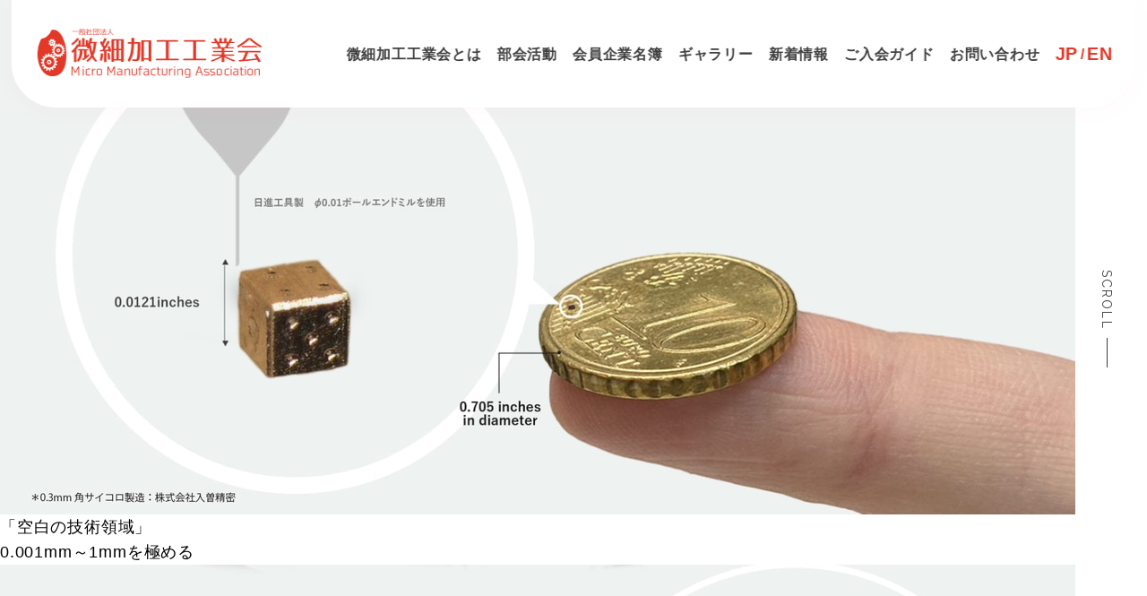

--- FILE ---
content_type: text/html; charset=UTF-8
request_url: https://bisai-monozukuri.com/news/news-640/attachment/337431135_802246800768077_4241883893975788944_n/
body_size: 8822
content:
<!DOCTYPE html>
<html dir="ltr" lang="ja"
	prefix="og: https://ogp.me/ns#" >

<head>
	<!-- Global site tag (gtag.js) - Google Analytics -->
	<script async src="https://www.googletagmanager.com/gtag/js?id=UA-184906056-2"></script>
	<script>
	  window.dataLayer = window.dataLayer || [];
	  function gtag(){dataLayer.push(arguments);}
	  gtag('js', new Date());

	  gtag('config', 'UA-184906056-2');
	</script>
	
  <meta charset="UTF-8">
  <meta http-equiv="X-UA-Compatible" content="IE=edge">
  <meta name="format-detection" content="telephone=no,address=no,email=no">
  <meta name="viewport" content="width=device-width, initial-scale=1">
  <meta name="viewport" content="width=device-width">
  <link rel="preconnect" href="https://fonts.googleapis.com">
  <link rel="preconnect" href="https://fonts.gstatic.com" crossorigin>
  <link href="https://fonts.googleapis.com/css2?family=Oswald:wght@200;300;400;500;600;700&display=swap" rel="stylesheet">

  
  <!-- slider -->
  <!-- <link rel="stylesheet" type="text/css" href="https://bisai-monozukuri.com/wp/wp-content/themes/bisaikakou/lib/slick/slick.css" /> -->
  <!--CSS-->
  <link rel="preconnect" href="https://fonts.googleapis.com">
  <link rel="preconnect" href="https://fonts.gstatic.com" crossorigin>
  <link href="https://fonts.googleapis.com/css2?family=Raleway:ital,wght@0,300;0,400;0,500;1,300;1,400;1,500&display=swap" rel="stylesheet">

      <link rel="stylesheet" href="https://bisai-monozukuri.com/wp/wp-content/themes/bisaikakou/css/sample.css" type="text/css">
  
  
		<!-- All in One SEO 4.2.8 - aioseo.com -->
		<title>337431135_802246800768077_4241883893975788944_n | 一般社団法人微細加工工業会</title>
		<meta name="robots" content="max-image-preview:large" />
		<link rel="canonical" href="https://bisai-monozukuri.com/news/news-640/attachment/337431135_802246800768077_4241883893975788944_n/" />
		<meta name="generator" content="All in One SEO (AIOSEO) 4.2.8 " />
		<meta property="og:locale" content="ja_JP" />
		<meta property="og:site_name" content="一般社団法人微細加工工業会 |" />
		<meta property="og:type" content="article" />
		<meta property="og:title" content="337431135_802246800768077_4241883893975788944_n | 一般社団法人微細加工工業会" />
		<meta property="og:url" content="https://bisai-monozukuri.com/news/news-640/attachment/337431135_802246800768077_4241883893975788944_n/" />
		<meta property="article:published_time" content="2023-04-18T05:15:19+00:00" />
		<meta property="article:modified_time" content="2023-04-18T05:15:19+00:00" />
		<meta name="twitter:card" content="summary" />
		<meta name="twitter:title" content="337431135_802246800768077_4241883893975788944_n | 一般社団法人微細加工工業会" />
		<script type="application/ld+json" class="aioseo-schema">
			{"@context":"https:\/\/schema.org","@graph":[{"@type":"BreadcrumbList","@id":"https:\/\/bisai-monozukuri.com\/news\/news-640\/attachment\/337431135_802246800768077_4241883893975788944_n\/#breadcrumblist","itemListElement":[{"@type":"ListItem","@id":"https:\/\/bisai-monozukuri.com\/#listItem","position":1,"item":{"@type":"WebPage","@id":"https:\/\/bisai-monozukuri.com\/","name":"\u30db\u30fc\u30e0","description":"\u672c\u5de5\u696d\u4f1a\u306f\u3001\u201c\u5fae\u7d30\u52a0\u5de5\u201d\u9818\u57df\u306e\u7d20\u5f62\u6750\u5206\u91ce\uff08\u7d20\u6750\u3001\u5207\u524a\u3001\u91d1\u578b\u3001\u5851\u6027\u52a0\u5de5\u3001\u8868\u9762\u51e6\u7406\u3001\u7d44\u307f\u7acb\u3066\u3001\u63a5\u5408\u3001\uff13D\u30d7\u30ea\u30f3\u30c6\u30a3\u30f3\u30b0\u3001\u691c\u67fb\u7b49\uff09\u306b\u5f37\u307f\u3092\u6301\u3064\u4f01\u696d\u304c\u4e2d\u5fc3\u3068\u306a\u308a\u3001\u65b0\u305f\u306a\u7523\u696d\u9818\u57df\u3092\u5207\u308a\u62d3\u304f\u6d3b\u52d5\u3092\u884c\u3063\u3066\u307e\u3044\u308a\u307e\u3059\u3002","url":"https:\/\/bisai-monozukuri.com\/"},"nextItem":"https:\/\/bisai-monozukuri.com\/news\/news-640\/attachment\/337431135_802246800768077_4241883893975788944_n\/#listItem"},{"@type":"ListItem","@id":"https:\/\/bisai-monozukuri.com\/news\/news-640\/attachment\/337431135_802246800768077_4241883893975788944_n\/#listItem","position":2,"item":{"@type":"WebPage","@id":"https:\/\/bisai-monozukuri.com\/news\/news-640\/attachment\/337431135_802246800768077_4241883893975788944_n\/","name":"337431135_802246800768077_4241883893975788944_n","url":"https:\/\/bisai-monozukuri.com\/news\/news-640\/attachment\/337431135_802246800768077_4241883893975788944_n\/"},"previousItem":"https:\/\/bisai-monozukuri.com\/#listItem"}]},{"@type":"ItemPage","@id":"https:\/\/bisai-monozukuri.com\/news\/news-640\/attachment\/337431135_802246800768077_4241883893975788944_n\/#itempage","url":"https:\/\/bisai-monozukuri.com\/news\/news-640\/attachment\/337431135_802246800768077_4241883893975788944_n\/","name":"337431135_802246800768077_4241883893975788944_n | \u4e00\u822c\u793e\u56e3\u6cd5\u4eba\u5fae\u7d30\u52a0\u5de5\u5de5\u696d\u4f1a","inLanguage":"ja","isPartOf":{"@id":"https:\/\/bisai-monozukuri.com\/#website"},"breadcrumb":{"@id":"https:\/\/bisai-monozukuri.com\/news\/news-640\/attachment\/337431135_802246800768077_4241883893975788944_n\/#breadcrumblist"},"author":"https:\/\/bisai-monozukuri.com\/author\/nc_kanri_bisai\/#author","creator":"https:\/\/bisai-monozukuri.com\/author\/nc_kanri_bisai\/#author","datePublished":"2023-04-18T05:15:19+09:00","dateModified":"2023-04-18T05:15:19+09:00"},{"@type":"Organization","@id":"https:\/\/bisai-monozukuri.com\/#organization","name":"\u4e00\u822c\u793e\u56e3\u6cd5\u4eba\u5fae\u7d30\u52a0\u5de5\u5de5\u696d\u4f1a","url":"https:\/\/bisai-monozukuri.com\/"},{"@type":"WebSite","@id":"https:\/\/bisai-monozukuri.com\/#website","url":"https:\/\/bisai-monozukuri.com\/","name":"\u4e00\u822c\u793e\u56e3\u6cd5\u4eba\u5fae\u7d30\u52a0\u5de5\u5de5\u696d\u4f1a","inLanguage":"ja","publisher":{"@id":"https:\/\/bisai-monozukuri.com\/#organization"}}]}
		</script>
		<!-- All in One SEO -->

<link rel='stylesheet' id='wp-block-library-css' href='https://bisai-monozukuri.com/wp/wp-includes/css/dist/block-library/style.min.css?ver=6.1.9' type='text/css' media='all' />
<link rel='stylesheet' id='classic-theme-styles-css' href='https://bisai-monozukuri.com/wp/wp-includes/css/classic-themes.min.css?ver=1' type='text/css' media='all' />
<style id='global-styles-inline-css' type='text/css'>
body{--wp--preset--color--black: #000000;--wp--preset--color--cyan-bluish-gray: #abb8c3;--wp--preset--color--white: #ffffff;--wp--preset--color--pale-pink: #f78da7;--wp--preset--color--vivid-red: #cf2e2e;--wp--preset--color--luminous-vivid-orange: #ff6900;--wp--preset--color--luminous-vivid-amber: #fcb900;--wp--preset--color--light-green-cyan: #7bdcb5;--wp--preset--color--vivid-green-cyan: #00d084;--wp--preset--color--pale-cyan-blue: #8ed1fc;--wp--preset--color--vivid-cyan-blue: #0693e3;--wp--preset--color--vivid-purple: #9b51e0;--wp--preset--gradient--vivid-cyan-blue-to-vivid-purple: linear-gradient(135deg,rgba(6,147,227,1) 0%,rgb(155,81,224) 100%);--wp--preset--gradient--light-green-cyan-to-vivid-green-cyan: linear-gradient(135deg,rgb(122,220,180) 0%,rgb(0,208,130) 100%);--wp--preset--gradient--luminous-vivid-amber-to-luminous-vivid-orange: linear-gradient(135deg,rgba(252,185,0,1) 0%,rgba(255,105,0,1) 100%);--wp--preset--gradient--luminous-vivid-orange-to-vivid-red: linear-gradient(135deg,rgba(255,105,0,1) 0%,rgb(207,46,46) 100%);--wp--preset--gradient--very-light-gray-to-cyan-bluish-gray: linear-gradient(135deg,rgb(238,238,238) 0%,rgb(169,184,195) 100%);--wp--preset--gradient--cool-to-warm-spectrum: linear-gradient(135deg,rgb(74,234,220) 0%,rgb(151,120,209) 20%,rgb(207,42,186) 40%,rgb(238,44,130) 60%,rgb(251,105,98) 80%,rgb(254,248,76) 100%);--wp--preset--gradient--blush-light-purple: linear-gradient(135deg,rgb(255,206,236) 0%,rgb(152,150,240) 100%);--wp--preset--gradient--blush-bordeaux: linear-gradient(135deg,rgb(254,205,165) 0%,rgb(254,45,45) 50%,rgb(107,0,62) 100%);--wp--preset--gradient--luminous-dusk: linear-gradient(135deg,rgb(255,203,112) 0%,rgb(199,81,192) 50%,rgb(65,88,208) 100%);--wp--preset--gradient--pale-ocean: linear-gradient(135deg,rgb(255,245,203) 0%,rgb(182,227,212) 50%,rgb(51,167,181) 100%);--wp--preset--gradient--electric-grass: linear-gradient(135deg,rgb(202,248,128) 0%,rgb(113,206,126) 100%);--wp--preset--gradient--midnight: linear-gradient(135deg,rgb(2,3,129) 0%,rgb(40,116,252) 100%);--wp--preset--duotone--dark-grayscale: url('#wp-duotone-dark-grayscale');--wp--preset--duotone--grayscale: url('#wp-duotone-grayscale');--wp--preset--duotone--purple-yellow: url('#wp-duotone-purple-yellow');--wp--preset--duotone--blue-red: url('#wp-duotone-blue-red');--wp--preset--duotone--midnight: url('#wp-duotone-midnight');--wp--preset--duotone--magenta-yellow: url('#wp-duotone-magenta-yellow');--wp--preset--duotone--purple-green: url('#wp-duotone-purple-green');--wp--preset--duotone--blue-orange: url('#wp-duotone-blue-orange');--wp--preset--font-size--small: 13px;--wp--preset--font-size--medium: 20px;--wp--preset--font-size--large: 36px;--wp--preset--font-size--x-large: 42px;--wp--preset--spacing--20: 0.44rem;--wp--preset--spacing--30: 0.67rem;--wp--preset--spacing--40: 1rem;--wp--preset--spacing--50: 1.5rem;--wp--preset--spacing--60: 2.25rem;--wp--preset--spacing--70: 3.38rem;--wp--preset--spacing--80: 5.06rem;}:where(.is-layout-flex){gap: 0.5em;}body .is-layout-flow > .alignleft{float: left;margin-inline-start: 0;margin-inline-end: 2em;}body .is-layout-flow > .alignright{float: right;margin-inline-start: 2em;margin-inline-end: 0;}body .is-layout-flow > .aligncenter{margin-left: auto !important;margin-right: auto !important;}body .is-layout-constrained > .alignleft{float: left;margin-inline-start: 0;margin-inline-end: 2em;}body .is-layout-constrained > .alignright{float: right;margin-inline-start: 2em;margin-inline-end: 0;}body .is-layout-constrained > .aligncenter{margin-left: auto !important;margin-right: auto !important;}body .is-layout-constrained > :where(:not(.alignleft):not(.alignright):not(.alignfull)){max-width: var(--wp--style--global--content-size);margin-left: auto !important;margin-right: auto !important;}body .is-layout-constrained > .alignwide{max-width: var(--wp--style--global--wide-size);}body .is-layout-flex{display: flex;}body .is-layout-flex{flex-wrap: wrap;align-items: center;}body .is-layout-flex > *{margin: 0;}:where(.wp-block-columns.is-layout-flex){gap: 2em;}.has-black-color{color: var(--wp--preset--color--black) !important;}.has-cyan-bluish-gray-color{color: var(--wp--preset--color--cyan-bluish-gray) !important;}.has-white-color{color: var(--wp--preset--color--white) !important;}.has-pale-pink-color{color: var(--wp--preset--color--pale-pink) !important;}.has-vivid-red-color{color: var(--wp--preset--color--vivid-red) !important;}.has-luminous-vivid-orange-color{color: var(--wp--preset--color--luminous-vivid-orange) !important;}.has-luminous-vivid-amber-color{color: var(--wp--preset--color--luminous-vivid-amber) !important;}.has-light-green-cyan-color{color: var(--wp--preset--color--light-green-cyan) !important;}.has-vivid-green-cyan-color{color: var(--wp--preset--color--vivid-green-cyan) !important;}.has-pale-cyan-blue-color{color: var(--wp--preset--color--pale-cyan-blue) !important;}.has-vivid-cyan-blue-color{color: var(--wp--preset--color--vivid-cyan-blue) !important;}.has-vivid-purple-color{color: var(--wp--preset--color--vivid-purple) !important;}.has-black-background-color{background-color: var(--wp--preset--color--black) !important;}.has-cyan-bluish-gray-background-color{background-color: var(--wp--preset--color--cyan-bluish-gray) !important;}.has-white-background-color{background-color: var(--wp--preset--color--white) !important;}.has-pale-pink-background-color{background-color: var(--wp--preset--color--pale-pink) !important;}.has-vivid-red-background-color{background-color: var(--wp--preset--color--vivid-red) !important;}.has-luminous-vivid-orange-background-color{background-color: var(--wp--preset--color--luminous-vivid-orange) !important;}.has-luminous-vivid-amber-background-color{background-color: var(--wp--preset--color--luminous-vivid-amber) !important;}.has-light-green-cyan-background-color{background-color: var(--wp--preset--color--light-green-cyan) !important;}.has-vivid-green-cyan-background-color{background-color: var(--wp--preset--color--vivid-green-cyan) !important;}.has-pale-cyan-blue-background-color{background-color: var(--wp--preset--color--pale-cyan-blue) !important;}.has-vivid-cyan-blue-background-color{background-color: var(--wp--preset--color--vivid-cyan-blue) !important;}.has-vivid-purple-background-color{background-color: var(--wp--preset--color--vivid-purple) !important;}.has-black-border-color{border-color: var(--wp--preset--color--black) !important;}.has-cyan-bluish-gray-border-color{border-color: var(--wp--preset--color--cyan-bluish-gray) !important;}.has-white-border-color{border-color: var(--wp--preset--color--white) !important;}.has-pale-pink-border-color{border-color: var(--wp--preset--color--pale-pink) !important;}.has-vivid-red-border-color{border-color: var(--wp--preset--color--vivid-red) !important;}.has-luminous-vivid-orange-border-color{border-color: var(--wp--preset--color--luminous-vivid-orange) !important;}.has-luminous-vivid-amber-border-color{border-color: var(--wp--preset--color--luminous-vivid-amber) !important;}.has-light-green-cyan-border-color{border-color: var(--wp--preset--color--light-green-cyan) !important;}.has-vivid-green-cyan-border-color{border-color: var(--wp--preset--color--vivid-green-cyan) !important;}.has-pale-cyan-blue-border-color{border-color: var(--wp--preset--color--pale-cyan-blue) !important;}.has-vivid-cyan-blue-border-color{border-color: var(--wp--preset--color--vivid-cyan-blue) !important;}.has-vivid-purple-border-color{border-color: var(--wp--preset--color--vivid-purple) !important;}.has-vivid-cyan-blue-to-vivid-purple-gradient-background{background: var(--wp--preset--gradient--vivid-cyan-blue-to-vivid-purple) !important;}.has-light-green-cyan-to-vivid-green-cyan-gradient-background{background: var(--wp--preset--gradient--light-green-cyan-to-vivid-green-cyan) !important;}.has-luminous-vivid-amber-to-luminous-vivid-orange-gradient-background{background: var(--wp--preset--gradient--luminous-vivid-amber-to-luminous-vivid-orange) !important;}.has-luminous-vivid-orange-to-vivid-red-gradient-background{background: var(--wp--preset--gradient--luminous-vivid-orange-to-vivid-red) !important;}.has-very-light-gray-to-cyan-bluish-gray-gradient-background{background: var(--wp--preset--gradient--very-light-gray-to-cyan-bluish-gray) !important;}.has-cool-to-warm-spectrum-gradient-background{background: var(--wp--preset--gradient--cool-to-warm-spectrum) !important;}.has-blush-light-purple-gradient-background{background: var(--wp--preset--gradient--blush-light-purple) !important;}.has-blush-bordeaux-gradient-background{background: var(--wp--preset--gradient--blush-bordeaux) !important;}.has-luminous-dusk-gradient-background{background: var(--wp--preset--gradient--luminous-dusk) !important;}.has-pale-ocean-gradient-background{background: var(--wp--preset--gradient--pale-ocean) !important;}.has-electric-grass-gradient-background{background: var(--wp--preset--gradient--electric-grass) !important;}.has-midnight-gradient-background{background: var(--wp--preset--gradient--midnight) !important;}.has-small-font-size{font-size: var(--wp--preset--font-size--small) !important;}.has-medium-font-size{font-size: var(--wp--preset--font-size--medium) !important;}.has-large-font-size{font-size: var(--wp--preset--font-size--large) !important;}.has-x-large-font-size{font-size: var(--wp--preset--font-size--x-large) !important;}
.wp-block-navigation a:where(:not(.wp-element-button)){color: inherit;}
:where(.wp-block-columns.is-layout-flex){gap: 2em;}
.wp-block-pullquote{font-size: 1.5em;line-height: 1.6;}
</style>
<link rel='stylesheet' id='pages-css' href='https://bisai-monozukuri.com/wp/wp-content/themes/bisaikakou/css/pages.css?ver=6.1.9' type='text/css' media='all' />
<link rel='shortlink' href='https://bisai-monozukuri.com/?p=641' />
<link rel="apple-touch-icon" sizes="180x180" href="/wp/wp-content/uploads/fbrfg/apple-touch-icon.png">
<link rel="icon" type="image/png" sizes="32x32" href="/wp/wp-content/uploads/fbrfg/favicon-32x32.png">
<link rel="icon" type="image/png" sizes="16x16" href="/wp/wp-content/uploads/fbrfg/favicon-16x16.png">
<link rel="manifest" href="/wp/wp-content/uploads/fbrfg/site.webmanifest">
<link rel="shortcut icon" href="/wp/wp-content/uploads/fbrfg/favicon.ico">
<meta name="msapplication-TileColor" content="#da532c">
<meta name="msapplication-config" content="/wp/wp-content/uploads/fbrfg/browserconfig.xml">
<meta name="theme-color" content="#ffffff"><style type="text/css">.recentcomments a{display:inline !important;padding:0 !important;margin:0 !important;}</style></head>

<body>
  <header>
    <div class="header__inner">
      <div class="header__logoBox">
        <h1 class="header__logoItem">
          <a href="https://bisai-monozukuri.com/" class="header__logoLink">
            <img src="https://bisai-monozukuri.com/wp/wp-content/themes/bisaikakou/img/common/logo.svg" width="336" alt="Micro Manufacturing Association" />
          </a>
        </h1>
      </div>

      <div class="header__navInner">
        <nav class="header__navBox">
          <ul class="header__navList">
            <li class="header__navItem">
              <a href="javascript:void(0)" class="header__navLink ">微細加工工業会とは</a>
              <ul class="header__navListChild">
                <li class="header__navItem">
                  <a class="header__navLink" href="https://bisai-monozukuri.com/about-bisai/">主な活動</a>
                </li>
                <li class="header__navItem">
                  <a class="header__navLink" href="https://bisai-monozukuri.com/micro-contest/">コンテスト</a>
                </li>
              </ul>
            </li>

            <!-- <li class="header__navItem nav-block">
              <a class="header__navLink" href="https://bisai-monozukuri.com/about-bisai/">主な活動</a>
            </li>
            <li class="header__navItem nav-block">
              <a class="header__navLink" href="https://bisai-monozukuri.com/micro-contest/">コンテスト</a>
            </li> -->

            <li class="header__navItem">
              <a href="javascript:void(0)" class="header__navLink ">部会活動</a>
              <ul class="header__navListChild">
                <li class="header__navItem">
                  <a class="header__navLink" href="https://bisai-monozukuri.com/activity/">部会活動</a>
                </li>
                <li class="header__navItem">
                  <a class="header__navLink" href="https://bisai-monozukuri.com/planning/">微細・精密加工規格部会</a>
                </li>
                <li class="header__navItem">
                  <a class="header__navLink" href="https://bisai-monozukuri.com/planning-2/">技術交流部会</a>
                </li>
                <li class="header__navItem">
                  <a class="header__navLink" href="https://bisai-monozukuri.com/planning-3/">海外展開部会</a>
                </li>
                <li class="header__navItem">
                  <a class="header__navLink" href="https://bisai-monozukuri.com/planning-4/">PR部会</a>
                </li>
              </ul>
            </li>

            <!-- <li class="header__navItem nav-block">
              <a class="header__navLink" href="https://bisai-monozukuri.com/activity/">部会活動</a>
            </li>
            <li class="header__navItem nav-block">
              <a class="header__navLink" href="https://bisai-monozukuri.com/planning/">規格部会</a>
            </li>
            <li class="header__navItem nav-block">
              <a class="header__navLink" href="https://bisai-monozukuri.com/planning-2/">若手部会</a>
            </li>
            <li class="header__navItem nav-block">
              <a class="header__navLink" href="https://bisai-monozukuri.com/planning-3/">海外部会</a>
            </li>
            <li class="header__navItem nav-block">
              <a class="header__navLink" href="https://bisai-monozukuri.com/planning-4/">PR部会</a>
            </li> -->

            <li class="header__navItem">
              <a href="javascript:void(0)" class="header__navLink ">会員企業名簿</a>
              <ul class="header__navListChild">
                <li class="header__navItem">
                  <a class="header__navLink" href="https://bisai-monozukuri.com/membership/">会員企業名簿</a>
                </li>
                <li class="header__navItem">
                  <a class="header__navLink" href="https://bisai-monozukuri.com/database/">微細加工データベース</a>
                </li>
              </ul>
            </li>

            <!-- <li class="header__navItem nav-block">
              <a class="header__navLink" href="https://bisai-monozukuri.com/membership/">会員企業名簿</a>
            </li>

            <li class="header__navItem nav-block">
              <a class="header__navLink" href="https://bisai-monozukuri.com/database/">微細加工データベース</a>
            </li>

            <li class="header__navItem header__navItem--haveArrow nav-block">
              <a href="javascript:void(0)" class="header__navLink">コンテンツ</a>
            </li> -->

            <li class="header__navItem">
              <a href="https://bisai-monozukuri.com/gallery/" class="header__navLink ">ギャラリー</a>
            </li>

            <li class="header__navItem">
              <a href="https://bisai-monozukuri.com/news/" class="header__navLink ">新着情報</a>
            </li>

            <li class="header__navItem">
              <a href="https://bisai-monozukuri.com/guide/" class="header__navLink ">ご入会ガイド</a>
            </li>

            <li class="header__navItem">
              <a href="https://bisai-monozukuri.com/contact/" class="header__navLink ">お問い合わせ</a>
            </li>

            <li class="header__navItem">
              <ul class="header__lang">
                <li class="header__langItem">
                  <a href="" class="header__langLink">JP</a>
                </li>
                <li class="header__langItem">
                  <a href="/en/" class="header__langLink">EN</a>
                </li>
              </ul>
            </li>
          </ul>
        </nav>
      </div>
    </div>


    <div class="menu__inner">
      <a href="javascript:void(0)" class="menu__button"><span>MENU</span></a>
    </div>
  </header>

  <main class="">

<section class="mainv__inner">
  <div class="mainv__imageBox">
    <div class="swiper-container">
      <div class="swiper-wrapper">
        <div class="swiper-slide">
          <img class="mainv__image sp-none" src="https://bisai-monozukuri.com/wp/wp-content/themes/bisaikakou/img/top/mainv01_2.jpg" width="" height="" alt="" />
          <img class="mainv__image sp-block" src="https://bisai-monozukuri.com/wp/wp-content/themes/bisaikakou/img/top/mainv01-sp.jpg" width="" height="" alt="" />
          <div class="mainv__textBox">
            <div class="mainv__textItem">
              <div class="mask__animation--whenLoading mask__box">
                <p class="mask__inner mainv__title text__indent">
                  「空白の技術領域」
                </p>
              </div>
            </div>

            <div class="mainv__textItem">
              <div class="mask__animation--whenLoading mask__box">
                <p class="mask__inner mainv__text">
                  0.001mm～1mmを極める
                </p>
              </div>
            </div>
          </div>
        </div>

        <div class="swiper-slide">
          <img class="mainv__image sp-none" src="https://bisai-monozukuri.com/wp/wp-content/themes/bisaikakou/img/top/mainv02.jpg" width="" height="" alt="" />
          <img class="mainv__image sp-block" src="https://bisai-monozukuri.com/wp/wp-content/themes/bisaikakou/img/top/mainv02-sp.jpg" width="" height="" alt="" />
          <div class="mainv__textBox mainv__textBox--bottom">
            <div class="mainv__textItem">
              <div class="mask__animation--whenLoading mask__box">
                <p class="mask__inner mainv__title text__indent">
                  「空白の技術領域」
                </p>
              </div>
            </div>

            <div class="mainv__textItem">
              <div class="mask__animation--whenLoading mask__box">
                <p class="mask__inner mainv__text">
                  0.001mm～1mmを極める
                </p>
              </div>
            </div>

          </div>
        </div>

        <div class="swiper-slide">
          <img class="mainv__image sp-none" src="https://bisai-monozukuri.com/wp/wp-content/themes/bisaikakou/img/top/mainv03.jpg" width="" height="" alt="" />
          <img class="mainv__image sp-block" src="https://bisai-monozukuri.com/wp/wp-content/themes/bisaikakou/img/top/mainv03-sp.jpg" width="" height="" alt="" />
          <div class="mainv__textBox mainv__textBox--middle">
            <div class="mainv__textItem">
              <div class="mask__animation--whenLoading mask__box">
                <p class="mask__inner mainv__title text__indent">
                  「空白の技術領域」
                </p>
              </div>
            </div>

            <div class="mainv__textItem">
              <div class="mask__animation--whenLoading mask__box">
                <p class="mask__inner mainv__text">
                  0.001mm～1mmを極める
                </p>
              </div>
            </div>

          </div>
        </div>
      </div>
    </div>
  </div>

  <div class="scroll__wrap">
    <p class="scroll__title">SCROLL</p>
    <p class="scroll__text"></p>
  </div>
</section>

    <section class="news">
    <div class="news__inner">
      <a href="https://bisai-monozukuri.com/news/news-1068/" class="news__row">
        <h2 class="titleEn news__title">NEWS</h2>
        <div class="news__post">
          <div class="news__date">2026.01.19</div>
          <span class="news__postTitle">ネプコンジャパン2026　微細加工EXPO出展のお知らせ</span>
        </div>
        <div class="news__btn">
          <span class="btn"><span class="btn__text">詳しく見る</span></span>
        </div>
      </a>
    </div>
  </section>

<div class="top_contest">
	<a href="https://bisai-monozukuri.com/lp/expert-bisai-creators/2025.html" target="_blank"><img src="https://bisai-monozukuri.com/wp/wp-content/themes/soranodesign/img/top/contest_logo.png" alt="" width="50%"></a>
	 <div class="activity__nav" >
      <a class="btn" href="https://bisai-monozukuri.com/lp/expert-bisai-creators/2025.html" target="_blank">
        <span class="btn__text">詳しく見る</span>
      </a>
    </div>
</div>


<section class="concept">
  <div class="concept__inner">
    <div class="concept__wrap">
      <div class="concept__wrapImg">
        <div class="concept__boxImg FadeIn Delay300ms">
          <img src="https://bisai-monozukuri.com/wp/wp-content/themes/bisaikakou/img/top/concept.jpg" alt="">
        </div>
      </div>
      <div class="concept__row">
        <div class="concept__col">
          <h2 class="titleEn FadeIn">CONCEPT</h2>
          <div class="titleJp concept__titleJp FadeIn">
            0.001mm～1mmの<br>
            領域を極める
          </div>
          <p class="concept__text FadeIn">
            日本の製造業の強みである現場力を支えているの地域の中小製造業。この力を最大限に活かし、厳しい国際競争に打ち勝つことができるのが、現在の製造業の技術体系の中で、「空白の技術領域」と言われている「0.001mm～1mm」の領域です。<br>
            本工業会は、この“微細加工”領域の素形材分野（素材、切削、金型、塑性加工、表面処理、組み立て、接合、３Dプリンティング、検査等）に強みを持つ企業が中心となり、新たな産業領域を切り拓く活動を行ってまいります。
          </p>
          <div class="concept__btn">
            <a href="https://bisai-monozukuri.com/about-bisai/" class="btn" target="_blank"><span class="btn__text">詳しく見る</span></a>
          </div>
        </div>

      </div>
    </div>

  </div>
</section>

<!-- Activity Section -->
<section class="activity">
  <div class="activity__inner FadeIn">

    <h2 class="titleEn">Main activity</h2>

    <p class="activity__titleJp titleJp">活動内容</p>

    <div class="activity__list FadeIn">
      <div class="activity__item FadeIn">
        <div class="activity__card">
          <div class="activity__cardImageBox">
            <img src="https://bisai-monozukuri.com/wp/wp-content/themes/bisaikakou/img/top/activity_icon_01.svg" alt="" width="155">
          </div>

          <p class="activity__cardDesc">
            会員企業と、大手製造メーカー、大学、<br class="sp-none">研究機関等との情報交流会
          </p>
        </div>
      </div>

      <div class="activity__item FadeIn">
        <div class="activity__card">
          <div class="activity__cardImageBox">
            <img src="https://bisai-monozukuri.com/wp/wp-content/themes/bisaikakou/img/top/activity_icon_02.svg" alt="" width="309">
          </div>

          <p class="activity__cardDesc">
            大学、研究機関と連携した技術課題コンテスト/微細加工技術コンテストの開催<br class="sp-none">（Expert Bisai Creatorsコンテスト）
          </p>
        </div>
      </div>

      <div class="activity__item FadeIn">
        <div class="activity__card">
          <div class="activity__cardImageBox">
            <img src="https://bisai-monozukuri.com/wp/wp-content/themes/bisaikakou/img/top/activity_icon_03.svg" alt="" width="173">
          </div>

          <p class="activity__cardDesc">
            微細加工分野の展示会等への共同出展
          </p>
        </div>
      </div>

      <div class="activity__item FadeIn">
        <div class="activity__card">
          <div class="activity__cardImageBox">
            <img src="https://bisai-monozukuri.com/wp/wp-content/themes/bisaikakou/img/top/activity_icon_04.svg" alt="" width="215">
          </div>

          <p class="activity__cardDesc">
            会員企業の情報発信、微細加工産業を<br class="sp-none">支援する設備産業等の企業の情報発信
          </p>
        </div>
      </div>

      <div class="activity__item FadeIn">
        <div class="activity__card">
          <div class="activity__cardImageBox">
            <img src="https://bisai-monozukuri.com/wp/wp-content/themes/bisaikakou/img/top/activity_icon_05.svg" alt="" width="264">
          </div>

          <p class="activity__cardDesc">
            国内外の業界団体、公的機関との<br class="sp-none">連携による業界支援施策の創出等
          </p>
        </div>
      </div>

    </div>

    <div class="activity__nav">
      <a class="btn" href="https://bisai-monozukuri.com/activity/">
        <span class="btn__text">詳しく見る</span>
      </a>
    </div>

  </div>
</section>

<!-- Gallery Section -->
<section class="gallery">
  <div class="gallery__inner">
    <h2 class="titleEn">Gallery</h2>

    <p class="gallery__titleJp titleJp">ギャラリー</p>
  </div>

  <div class="gallery__list js-slide01">
                                        <a href="https://bisai-monozukuri.com/gallery/gallery-1064/" class="gallery__item">
            <div class="gallery__imageBox">
              <img class="objectFit__img" src="https://bisai-monozukuri.com/wp/wp-content/uploads/2025/12/MOLDINO-768x578.jpg" alt="" width="476" height="326">
            </div>
          </a>
                                      <a href="https://bisai-monozukuri.com/gallery/gallery-1062/" class="gallery__item">
            <div class="gallery__imageBox">
              <img class="objectFit__img" src="https://bisai-monozukuri.com/wp/wp-content/uploads/2025/12/0.05mmの便り-768x578.jpg" alt="" width="476" height="326">
            </div>
          </a>
                                      <a href="https://bisai-monozukuri.com/gallery/gallery-1060/" class="gallery__item">
            <div class="gallery__imageBox">
              <img class="objectFit__img" src="https://bisai-monozukuri.com/wp/wp-content/uploads/2025/12/手のひらマンホール-768x578.jpg" alt="" width="476" height="326">
            </div>
          </a>
                                      <a href="https://bisai-monozukuri.com/gallery/gallery-1058/" class="gallery__item">
            <div class="gallery__imageBox">
              <img class="objectFit__img" src="https://bisai-monozukuri.com/wp/wp-content/uploads/2025/12/μ-cap-768x578.jpg" alt="" width="476" height="326">
            </div>
          </a>
                                      <a href="https://bisai-monozukuri.com/gallery/gallery-1056/" class="gallery__item">
            <div class="gallery__imageBox">
              <img class="objectFit__img" src="https://bisai-monozukuri.com/wp/wp-content/uploads/2025/12/零れ桜-768x578.jpg" alt="" width="476" height="326">
            </div>
          </a>
                                      <a href="https://bisai-monozukuri.com/gallery/gallery-1054/" class="gallery__item">
            <div class="gallery__imageBox">
              <img class="objectFit__img" src="https://bisai-monozukuri.com/wp/wp-content/uploads/2025/12/一目千分の一桜-768x578.jpg" alt="" width="476" height="326">
            </div>
          </a>
                                      <a href="https://bisai-monozukuri.com/gallery/gallery-1051/" class="gallery__item">
            <div class="gallery__imageBox">
              <img class="objectFit__img" src="https://bisai-monozukuri.com/wp/wp-content/uploads/2025/12/色鮮やかなスプーン-768x578.jpg" alt="" width="476" height="326">
            </div>
          </a>
                                      <a href="https://bisai-monozukuri.com/gallery/gallery-1049/" class="gallery__item">
            <div class="gallery__imageBox">
              <img class="objectFit__img" src="https://bisai-monozukuri.com/wp/wp-content/uploads/2025/12/マイクロウェルプレート-768x578.jpg" alt="" width="476" height="326">
            </div>
          </a>
                                      <a href="https://bisai-monozukuri.com/gallery/lady-beetle/" class="gallery__item">
            <div class="gallery__imageBox">
              <img class="objectFit__img" src="https://bisai-monozukuri.com/wp/wp-content/uploads/2025/12/吹野金型製作所-768x578.jpg" alt="" width="476" height="326">
            </div>
          </a>
                                      <a href="https://bisai-monozukuri.com/gallery/gallery-1045/" class="gallery__item">
            <div class="gallery__imageBox">
              <img class="objectFit__img" src="https://bisai-monozukuri.com/wp/wp-content/uploads/2025/12/アイジーエヴァース-768x578.jpg" alt="" width="476" height="326">
            </div>
          </a>
                                      <a href="https://bisai-monozukuri.com/gallery/gallery-1043/" class="gallery__item">
            <div class="gallery__imageBox">
              <img class="objectFit__img" src="https://bisai-monozukuri.com/wp/wp-content/uploads/2025/12/超硬サイコロ-768x578.jpg" alt="" width="476" height="326">
            </div>
          </a>
                                      <a href="https://bisai-monozukuri.com/gallery/gallery-1040/" class="gallery__item">
            <div class="gallery__imageBox">
              <img class="objectFit__img" src="https://bisai-monozukuri.com/wp/wp-content/uploads/2025/12/北九州市立大学-2.jpg" alt="" width="476" height="326">
            </div>
          </a>
              </div>

  <div class="gallery__inner">
    <div class="gallery__nav">
      <a class="btn" href="https://bisai-monozukuri.com/gallery/">
        <span class="btn__text"> 詳しく見る</span>
      </a>
    </div>
  </div>

</section>




<div class="social">
  <h3 class="social__title titleJp">youtube</h3>
  <a href="https://www.youtube.com/channel/UCfmOkrlbP16xWowxmdqSmYw" target="_blank" rel="nofollow noopener" class="social__item social__youtube">
    <img class="social__itemBg" src="https://bisai-monozukuri.com/wp/wp-content/themes/bisaikakou/img/social/youtube_bg.jpg" alt="">
    <img class="social__youtubeIcon" src="https://bisai-monozukuri.com/wp/wp-content/themes/bisaikakou/img/social/youtube.svg" width="70" height="49" alt="">
    <img class="social__youtubeText" src="https://bisai-monozukuri.com/wp/wp-content/themes/bisaikakou/img/social/youtube_text.svg" width="320" alt="">
  </a>
  <h3 class="social__title titleJp">instagram</h3>
  <a href="https://www.instagram.com/bisai.monozukuri/" target="_blank" rel="nofollow noopener" class="social__item social__ins">
    <div class="social__insBg">
      <div class="social__insBgItem">
        <div class="social__insBgBox">
          <img src="https://bisai-monozukuri.com/wp/wp-content/themes/bisaikakou/img/social/ins1.jpg" alt="">
        </div>
      </div>

      <div class="social__insBgItem">
        <div class="social__insBgBox">
          <img src="https://bisai-monozukuri.com/wp/wp-content/themes/bisaikakou/img/social/ins2.jpg" alt="">
        </div>
      </div>

      <div class="social__insBgItem">
        <div class="social__insBgBox">
          <img src="https://bisai-monozukuri.com/wp/wp-content/themes/bisaikakou/img/social/ins3.jpg" alt="">
        </div>
      </div>

      <div class="social__insBgItem">
        <div class="social__insBgBox">
          <img src="https://bisai-monozukuri.com/wp/wp-content/themes/bisaikakou/img/social/ins4.jpg" alt="">
        </div>
      </div>

      <div class="social__insBgItem">
        <div class="social__insBgBox">
          <img src="https://bisai-monozukuri.com/wp/wp-content/themes/bisaikakou/img/social/ins5.jpg" alt="">
        </div>
      </div>

      <div class="social__insBgItem">
        <div class="social__insBgBox">
          <img src="https://bisai-monozukuri.com/wp/wp-content/themes/bisaikakou/img/social/ins6.jpg" alt="">
        </div>
      </div>

      <div class="social__insBgItem">
        <div class="social__insBgBox">
          <img src="https://bisai-monozukuri.com/wp/wp-content/themes/bisaikakou/img/social/ins7.jpg" alt="">
        </div>
      </div>

      <div class="social__insBgItem">
        <div class="social__insBgBox">
          <img src="https://bisai-monozukuri.com/wp/wp-content/themes/bisaikakou/img/social/ins8.jpg" alt="">
        </div>
      </div>

      <div class="social__insBgItem">
        <div class="social__insBgBox">
          <img src="https://bisai-monozukuri.com/wp/wp-content/themes/bisaikakou/img/social/ins9.jpg" alt="">
        </div>
      </div>

      <div class="social__insBgItem">
        <div class="social__insBgBox">
          <img src="https://bisai-monozukuri.com/wp/wp-content/themes/bisaikakou/img/social/ins10.jpg" alt="">
        </div>
      </div>

      <div class="social__insBgItem">
        <div class="social__insBgBox">
          <img src="https://bisai-monozukuri.com/wp/wp-content/themes/bisaikakou/img/social/ins11.jpg" alt="">
        </div>
      </div>

      <div class="social__insBgItem">
        <div class="social__insBgBox">
          <img src="https://bisai-monozukuri.com/wp/wp-content/themes/bisaikakou/img/social/ins12.jpg" alt="">
        </div>
      </div>

      <div class="social__insBgItem">
        <div class="social__insBgBox">
          <img src="https://bisai-monozukuri.com/wp/wp-content/themes/bisaikakou/img/social/ins13.jpg" alt="">
        </div>
      </div>

      <div class="social__insBgItem">
        <div class="social__insBgBox">
          <img src="https://bisai-monozukuri.com/wp/wp-content/themes/bisaikakou/img/social/ins14.jpg" alt="">
        </div>
      </div>

      <div class="social__insBgItem">
        <div class="social__insBgBox">
          <img src="https://bisai-monozukuri.com/wp/wp-content/themes/bisaikakou/img/social/ins15.jpg" alt="">
        </div>
      </div>

      <div class="social__insBgItem">
        <div class="social__insBgBox">
          <img src="https://bisai-monozukuri.com/wp/wp-content/themes/bisaikakou/img/social/ins16.jpg" alt="">
        </div>
      </div>

    </div>
    <div class="social__insLogo">
      <div class="social__insIcon">
        <img src="https://bisai-monozukuri.com/wp/wp-content/themes/bisaikakou/img/social/instagram.svg" width="66" height="66" alt="">
      </div>
      <span class="social__insText">FOLLOW US</span>
    </div>
  </a>
  <h3 class="social__title titleJp">facebook</h3>
  <a href="https://www.facebook.com/bisai.monozukuri/" target="_blank" rel="nofollow noopener" class="social__item social__fb">
    <img class="social__itemBg" src="https://bisai-monozukuri.com/wp/wp-content/themes/bisaikakou/img/social/fb_bg.jpg" alt="">
    <img class="social__fbIcon" src="https://bisai-monozukuri.com/wp/wp-content/themes/bisaikakou/img/social/fb.svg" width="70" height="49" alt="">
    <img class="social__fbText" src="https://bisai-monozukuri.com/wp/wp-content/themes/bisaikakou/img/social/fb_text.svg" width="320" alt="">
  </a>
</div>



<!-- Connect Section -->
<div class="connect">

  <div class="connect__imageBox">
    <img class="objectFit__img" src="https://bisai-monozukuri.com/wp/wp-content/themes/bisaikakou/img/top/connect_bg.jpg" alt="" width="1920" height="351">
  </div>

  <div class="connect__inner">
    <div class="connect__row">
      <div class="connect__col">
        <div class="connect__target">
          <a class="connect__link" href="https://bisai-monozukuri.com/membership/">
            会員企業名簿
          </a>
        </div>
      </div>

      <div class="connect__col">
        <div class="connect__target">
          <a class="connect__link" href="https://bisai-monozukuri.com/guide/">
            ご入会ガイド
          </a>
        </div>
      </div>
    </div>
  </div>

</div>





</main>

<footer class="footer">

  <div class="footer__main">
    <div class="footer__mainInner">

      <div class="footer__mainRow">
        <div class="footer__mainCol">
          <div class="footer__infoBox">
            <p class="footer__infoText">
              〒110-0015 <br>
              東京都台東区東上野1-14-5ユーエムビル8階 <br>
              （株式会社ＮＣネットワーク内） <br>
              TEL：03-6284-3093<br><!--  / FAX：03-6284-3081 -->
              E-Mail：Info-mbisai@nc-net.or.jp
            </p>
          </div>

          <div class="footer__navBox">
            <p class="footer__navTitle">CONTENTS</p>

            <nav class="footer__navContent">
              <ul class="footer__navList">
                <li class="footer__navItem">
                  微細加工工業会とは
                  <ul class="footer__navListSub">
                    <li class="footer__navItem">
                      <a class="footer__link" href="https://bisai-monozukuri.com/about-bisai/">- 主な活動</a>
                    </li>
                    <li class="footer__navItem">
                      <a class="footer__link" href="https://bisai-monozukuri.com/micro-contest/">- クリエイターコンテスト</a>
                    </li>
                  </ul>
                </li>

                <li class="footer__navItem">
                  部会活動
                  <ul class="footer__navListSub">
                    <li class="footer__navItem">
                      <a class="footer__link" href="https://bisai-monozukuri.com/planning/">- 微細・精密加工規格部会</a>
                    </li>

                    <li class="footer__navItem">
                      <a class="footer__link" href="https://bisai-monozukuri.com/planning-2/">- 技術交流部会</a>
                    </li>

                    <li class="footer__navItem">
                      <a class="footer__link" href="https://bisai-monozukuri.com/planning-3/">- 海外展開部会</a>
                    </li>

                    <li class="footer__navItem">
                      <a class="footer__link" href="https://bisai-monozukuri.com/planning-4/">- PR部会</a>
                    </li>
                  </ul>
                </li>
              </ul>

              <ul class="footer__navList">
                <li class="footer__navItem">
                  <a class="footer__link" href="https://bisai-monozukuri.com/gallery/">ギャラリー</a>
                </li>

                <li class="footer__navItem">
                  会員企業名簿
                  <ul class="footer__navListSub">
                    <li class="footer__navItem">
                      <a class="footer__link" href="https://bisai-monozukuri.com/membership/">- 会員企業名簿</a>
                    </li>
                    <li class="footer__navItem">
                      <a class="footer__link" href="https://bisai-monozukuri.com/database/">- 微細加工年鑑</a>
                    </li>
                  </ul>
                </li>

                <li class="footer__navItem">
                  <a class="footer__link" href="https://bisai-monozukuri.com/news/">新着情報</a>
                </li>

                <li class="footer__navItem">
                  <a class="footer__link" href="https://bisai-monozukuri.com/guide/">ご入会ガイド</a>
                </li>

                <li class="footer__navItem">
                  <a class="footer__link" href="https://bisai-monozukuri.com/contact/">お問い合わせ</a>
                </li>

                <li class="footer__navItem">
                  <a class="footer__link" href="https://bisai-monozukuri.com/privacy/">プライバシーポリシー</a>
                </li>
              </ul>
            </nav>
          </div>
        </div>

        <div class="footer__mainCol">
          <div class="footer__contactBox">
            <h2 class="footer__titleEn">CONTACT</h2>

            <p class="footer__titleJp titleJp">お問い合わせ</p>

            <a class="footer__btn footer__btnTel" href="tel:03-6284-3093">03-6284-3093</a>

            <p class="footer__textNote">微細加工工業会 事務局へ発信します</p>

            <a class="footer__btn footer__btnEmail" href="https://bisai-monozukuri.com/contact/">メールにてお問い合わせ</a>
          </div>
        </div>
      </div>

    </div>
  </div>

  <div class="footer__bottom">
    <div class="footer__bottomInner">
      <div class="footer__bottomRow">
        <nav class="footer__socialBox">
          <a class="footer__socialItem" href="https://www.youtube.com/channel/UCfmOkrlbP16xWowxmdqSmYw" target="_blank" rel="nofollow noopener">
            <img src="https://bisai-monozukuri.com/wp/wp-content/themes/bisaikakou/img/common/icon_youtube.svg" alt="" width="37" height="26">
          </a>

          <a class="footer__socialItem" href="https://www.facebook.com/bisai.monozukuri/" target="_blank" rel="nofollow noopener">
            <img src="https://bisai-monozukuri.com/wp/wp-content/themes/bisaikakou/img/common/icon_facebook.svg" alt="" width="37" height="37">
          </a>

          <a class="footer__socialItem" href="https://www.instagram.com/bisai.monozukuri/" target="_blank" rel="nofollow noopener" target="_blank">
            <img src="https://bisai-monozukuri.com/wp/wp-content/themes/bisaikakou/img/common/icon_instagram.svg" alt="" width="37" height="37">
          </a>
        </nav>

        <div class="footer__copyrightBox">
          <p class="footer__copyrightText">
            Copyright © 微細加工工業会 All Rights Reserved.
          </p>
        </div>

        <div class="footer__poweredBox">
          <span class="footer__poweredLogo">
            <img src="https://bisai-monozukuri.com/wp/wp-content/themes/bisaikakou/img/common/logo_powered.png" alt="" width="186" height="24">
          </span>
        </div>
      </div>
    </div>
  </div>

</footer>


<!--javascript-->
<script type="text/javascript" src="https://bisai-monozukuri.com/wp/wp-content/themes/bisaikakou/lib/jquery-3.4.1.min.js"></script>
<script src="https://bisai-monozukuri.com/wp/wp-content/themes/bisaikakou/js/sorano.template.js"></script>
<script src="https://bisai-monozukuri.com/wp/wp-content/themes/bisaikakou/js/common.js"></script>


<script type="text/javascript">
<!--
document.write("<img src='//www.nc-net.or.jp/al.php?id=123&v=2.1&amp;r=" + escape(document.referrer) + "' style=\"height: 1px; width: 1px;\">");
//-->
</script>
<noscript>
<img src='//www.nc-net.or.jp/al.php?id=123&v=2.1' style="height: 1px; width: 1px;">
</noscript>

</body>

</html>


--- FILE ---
content_type: text/css
request_url: https://bisai-monozukuri.com/wp/wp-content/themes/bisaikakou/css/sample.css
body_size: 5938
content:
@charset "UTF-8";abbr,address,article,aside,audio,b,blockquote,body,caption,cite,code,dd,del,dfn,dialog,div,dl,dt,em,fieldset,figure,footer,form,h2,h3,h4,h5,h6,header,hgroup,html,i,iframe,img,ins,kbd,label,legend,li,mark,menu,nav,object,ol,p,pre,q,samp,section,small,span,strong,sub,sup,table,tbody,td,tfoot,th,thead,time,tr,ul,var,video{margin:0;padding:0;border:0;outline:0;font-size:100%;vertical-align:baseline;background:0 0;line-height:1.6}article,aside,dialog,figure,footer,header,hgroup,nav,section{display:block}nav ul{list-style:none}address,caption,cite,code,dfn,em,strong,th,var{font-style:normal}table{border-collapse:collapse;border-spacing:0}caption,th{text-align:left}q:after,q:before{content:''}embed,object{vertical-align:top}hr,legend{display:none}h1,h2,h3,h4,h5,h6{font-size:100%}abbr,acronym,fieldset,img{border:0}ol,ul{list-style-type:none}a,abbr,acronym,address,applet,article,aside,audio,b,big,blockquote,body,canvas,caption,center,cite,code,dd,del,details,dfn,div,dl,dt,em,embed,fieldset,figcaption,figure,footer,form,h1,h2,h3,h4,h5,h6,header,hgroup,html,i,iframe,img,ins,kbd,label,legend,li,mark,menu,nav,object,ol,output,p,pre,q,ruby,s,samp,section,small,span,strike,strong,sub,summary,sup,table,tbody,td,tfoot,th,thead,time,tr,tt,u,ul,var,video{margin:0;padding:0;border:0;font-size:100%;vertical-align:baseline}main{display:block}ol,ul{list-style:none}blockquote,q{quotes:none}blockquote:after,blockquote:before,q:after,q:before{content:'';content:none}table{border-collapse:collapse;border-spacing:0;vertical-align:top}address{font-style:normal}caption,td,th{font-weight:400;text-align:left}a:focus{outline:thin dotted}article,aside,details,figcaption,figure,footer,header,hgroup,nav,section{display:block}audio,canvas,video{display:inline-block}audio:not([controls]){display:none}del{color:#333}ins{background:#fff9c0;text-decoration:none}hr{border:0;height:1px;border-bottom:1px solid #ccc}sub,sup{font-size:75%;line-height:0;position:relative;vertical-align:baseline}button{border:0;background:0 0;display:block;cursor:pointer}input,textarea{-webkit-box-sizing:border-box;box-sizing:border-box}sup{top:-.5em}sub{bottom:-.25em}small{font-size:smaller}a,button{text-decoration:none;opacity:1}html{font-size:100%;-webkit-text-size-adjust:100%;-ms-text-size-adjust:100%}body{word-break:break-all}img{border:0;margin:0;padding:0;border:0;vertical-align:middle;-ms-interpolation-mode:bicubic;max-width:100%;height:auto}a{text-decoration:none}a:link{text-decoration:none;color:inherit}a:hover{text-decoration:none;color:inherit}a:visited{color:inherit}a,a:focus{outline:0}button,input,input:focus{outline:0}button::-moz-focus-inner,input::-moz-focus-inner{border:none}.MoveUp{opacity:0;-webkit-transform:translate(0,100px);transform:translate(0,100px);-webkit-transition:opacity 1.9s cubic-bezier(.19,1,.22,1),-webkit-transform 1.9s cubic-bezier(.19,1,.22,1);transition:opacity 1.9s cubic-bezier(.19,1,.22,1),-webkit-transform 1.9s cubic-bezier(.19,1,.22,1);transition:transform 1.9s cubic-bezier(.19,1,.22,1),opacity 1.9s cubic-bezier(.19,1,.22,1);transition:transform 1.9s cubic-bezier(.19,1,.22,1),opacity 1.9s cubic-bezier(.19,1,.22,1),-webkit-transform 1.9s cubic-bezier(.19,1,.22,1)}@media screen and (max-width:680px),screen and (max-width:737px) and (orientation:landscape){.MoveUp.only_pc{-webkit-transform:translate(0,0);transform:translate(0,0);opacity:1;-webkit-transition:opacity 0s cubic-bezier(.19,1,.22,1),-webkit-transform 0s cubic-bezier(.19,1,.22,1);transition:opacity 0s cubic-bezier(.19,1,.22,1),-webkit-transform 0s cubic-bezier(.19,1,.22,1);transition:transform 0s cubic-bezier(.19,1,.22,1),opacity 0s cubic-bezier(.19,1,.22,1);transition:transform 0s cubic-bezier(.19,1,.22,1),opacity 0s cubic-bezier(.19,1,.22,1),-webkit-transform 0s cubic-bezier(.19,1,.22,1)}}.MoveUpDone{-webkit-transform:translate(0,0);transform:translate(0,0);opacity:1}.Blur{-webkit-transition:opacity .4s cubic-bezier(.19,1,.22,1),-webkit-filter 1s cubic-bezier(.19,1,.22,1);transition:opacity .4s cubic-bezier(.19,1,.22,1),-webkit-filter 1s cubic-bezier(.19,1,.22,1);transition:opacity .4s cubic-bezier(.19,1,.22,1),filter 1s cubic-bezier(.19,1,.22,1);transition:opacity .4s cubic-bezier(.19,1,.22,1),filter 1s cubic-bezier(.19,1,.22,1),-webkit-filter 1s cubic-bezier(.19,1,.22,1);opacity:0;-webkit-filter:blur(20px);filter:blur(20px)}.BlurDone{opacity:1;-webkit-filter:blur(0);filter:blur(0)}.MoveRight{opacity:0;-webkit-transform:translate(-50px,0);transform:translate(-50px,0);-webkit-transition:opacity 1.9s cubic-bezier(.19,1,.22,1),-webkit-transform 1.9s cubic-bezier(.19,1,.22,1);transition:opacity 1.9s cubic-bezier(.19,1,.22,1),-webkit-transform 1.9s cubic-bezier(.19,1,.22,1);transition:transform 1.9s cubic-bezier(.19,1,.22,1),opacity 1.9s cubic-bezier(.19,1,.22,1);transition:transform 1.9s cubic-bezier(.19,1,.22,1),opacity 1.9s cubic-bezier(.19,1,.22,1),-webkit-transform 1.9s cubic-bezier(.19,1,.22,1)}@media screen and (max-width:680px),screen and (max-width:737px) and (orientation:landscape){.MoveRight.only_pc{-webkit-transform:translate(0,0);transform:translate(0,0);opacity:1;-webkit-transition:opacity 0s cubic-bezier(.19,1,.22,1),-webkit-transform 0s cubic-bezier(.19,1,.22,1);transition:opacity 0s cubic-bezier(.19,1,.22,1),-webkit-transform 0s cubic-bezier(.19,1,.22,1);transition:transform 0s cubic-bezier(.19,1,.22,1),opacity 0s cubic-bezier(.19,1,.22,1);transition:transform 0s cubic-bezier(.19,1,.22,1),opacity 0s cubic-bezier(.19,1,.22,1),-webkit-transform 0s cubic-bezier(.19,1,.22,1)}}.MoveRightDone{-webkit-transform:translate(0,0);transform:translate(0,0);opacity:1}.MoveLeft{opacity:0;-webkit-transform:translate(50px,0);transform:translate(50px,0);-webkit-transition:opacity 1.9s cubic-bezier(.19,1,.22,1),-webkit-transform 1.9s cubic-bezier(.19,1,.22,1);transition:opacity 1.9s cubic-bezier(.19,1,.22,1),-webkit-transform 1.9s cubic-bezier(.19,1,.22,1);transition:transform 1.9s cubic-bezier(.19,1,.22,1),opacity 1.9s cubic-bezier(.19,1,.22,1);transition:transform 1.9s cubic-bezier(.19,1,.22,1),opacity 1.9s cubic-bezier(.19,1,.22,1),-webkit-transform 1.9s cubic-bezier(.19,1,.22,1)}@media screen and (max-width:680px),screen and (max-width:737px) and (orientation:landscape){.MoveLeft.only_pc{-webkit-transform:translate(0,0);transform:translate(0,0);opacity:1;-webkit-transition:opacity 0s cubic-bezier(.19,1,.22,1),-webkit-transform 0s cubic-bezier(.19,1,.22,1);transition:opacity 0s cubic-bezier(.19,1,.22,1),-webkit-transform 0s cubic-bezier(.19,1,.22,1);transition:transform 0s cubic-bezier(.19,1,.22,1),opacity 0s cubic-bezier(.19,1,.22,1);transition:transform 0s cubic-bezier(.19,1,.22,1),opacity 0s cubic-bezier(.19,1,.22,1),-webkit-transform 0s cubic-bezier(.19,1,.22,1)}}.MoveLeftDone{-webkit-transform:translate(0,0);transform:translate(0,0);opacity:1}.RotationContent{-webkit-transform:rotate(0);transform:rotate(0);-webkit-transition:-webkit-transform 1.5s cubic-bezier(.36,.1,.16,1);transition:-webkit-transform 1.5s cubic-bezier(.36,.1,.16,1);transition:transform 1.5s cubic-bezier(.36,.1,.16,1);transition:transform 1.5s cubic-bezier(.36,.1,.16,1),-webkit-transform 1.5s cubic-bezier(.36,.1,.16,1);-webkit-transition-delay:150ms;transition-delay:150ms}.RotationContentDone{-webkit-transform:rotate(360deg);transform:rotate(360deg)}.Rotation3dContent{-webkit-transform:rotateY(0);transform:rotateY(0);-webkit-transition:-webkit-transform 1s ease;transition:-webkit-transform 1s ease;transition:transform 1s ease;transition:transform 1s ease,-webkit-transform 1s ease}.Rotation3dContentDone{-webkit-transform:rotateY(360deg);transform:rotateY(360deg)}.ZoominContent{-webkit-transform:scale(0,0);transform:scale(0,0);-webkit-transition:-webkit-transform .5s ease;transition:-webkit-transform .5s ease;transition:transform .5s ease;transition:transform .5s ease,-webkit-transform .5s ease}.ZoominContentDone{-webkit-transform:scale(1,1);transform:scale(1,1)}.FadeIn{opacity:0;-webkit-transition:opacity .3s ease;transition:opacity .3s ease}.FadeInDone{opacity:1}.CoverInview{position:relative}.CoverInview::after{content:"";display:block;width:100%;height:100%;top:0;right:0;background:#e23828;position:absolute;-webkit-transition:width 680ms 0s cubic-bezier(.165,.84,.44,1);transition:width 680ms 0s cubic-bezier(.165,.84,.44,1);z-index:3000}.CoverInviewBK::after{background:#000}.CoverInviewDone::after{width:0%}.Delay100ms{-webkit-transition-delay:.1s;transition-delay:.1s}.Delay150ms{-webkit-transition-delay:150ms;transition-delay:150ms}.Delay200ms{-webkit-transition-delay:.2s;transition-delay:.2s}.Delay300ms{-webkit-transition-delay:.3s;transition-delay:.3s}.Delay400ms{-webkit-transition-delay:.4s;transition-delay:.4s}.Delay450ms{-webkit-transition-delay:450ms;transition-delay:450ms}.Delay500ms{-webkit-transition-delay:.5s;transition-delay:.5s}.Delay600ms{-webkit-transition-delay:.6s;transition-delay:.6s}.Delay700ms{-webkit-transition-delay:.7s;transition-delay:.7s}.Delay750ms{-webkit-transition-delay:750ms;transition-delay:750ms}.Delay800ms{-webkit-transition-delay:.8s;transition-delay:.8s}.Delay900ms{-webkit-transition-delay:.9s;transition-delay:.9s}.Delay1000ms{-webkit-transition-delay:1s;transition-delay:1s}.Delay1100ms{-webkit-transition-delay:1.1s;transition-delay:1.1s}.Delay1200ms{-webkit-transition-delay:1.2s;transition-delay:1.2s}.Delay1300ms{-webkit-transition-delay:1.3s;transition-delay:1.3s}.Delay1400ms{-webkit-transition-delay:1.4s;transition-delay:1.4s}.Delay1500ms{-webkit-transition-delay:1.5s;transition-delay:1.5s}.Delay1600ms{-webkit-transition-delay:1.6s;transition-delay:1.6s}.Delay1700ms{-webkit-transition-delay:1.7s;transition-delay:1.7s}.Delay1800ms{-webkit-transition-delay:1.8s;transition-delay:1.8s}.Delay1900ms{-webkit-transition-delay:1.9s;transition-delay:1.9s}.Delay2000ms{-webkit-transition-delay:2s;transition-delay:2s}*{font-size:18px;font-weight:500;padding:0;margin:0;-webkit-box-sizing:border-box;box-sizing:border-box}@media screen and (max-width:680px),screen and (max-width:737px) and (orientation:landscape){*{font-size:15px}}body{letter-spacing:.05em;line-height:0;word-wrap:break-word}main{-webkit-animation:fadeIn 2s ease 0s 1 normal;animation:fadeIn 2s ease 0s 1 normal}@-webkit-keyframes fadeIn{0%{opacity:0}100%{opacity:1}}@keyframes fadeIn{0%{opacity:0}100%{opacity:1}}body,html{min-width:1230px;max-width:100%;margin:auto;font-family:"游ゴシック体",YuGothic,"游ゴシック","Yu Gothic",sans-serif;color:#000}a{color:#000;text-decoration:none;-webkit-transition:all .3s ease;transition:all .3s ease}b{font-weight:700}img{max-width:100%;height:auto}ul{list-style-type:none}p{line-height:2}.sp-block,.sp-flex,.sp-inline,.sp-inline-block,.sp-table-row{display:none!important}.d-none{display:none}@media screen and (max-width:680px),screen and (max-width:737px) and (orientation:landscape){body,html{min-width:0;max-width:100vw;overflow-x:hidden}.sp-none{display:none!important}.sp-block{display:block!important}.sp-flex{display:-webkit-box!important;display:-ms-flexbox!important;display:flex!important}.sp-inline{display:inline!important}.sp-inline-block{display:inline-block!important}.sp-brNone br{display:none!important}.sp-table-row{display:table-row!important}}@media screen and (max-width:1200px){body{padding-top:90px}}.header__inner{display:-webkit-box;display:-ms-flexbox;display:flex;-webkit-box-align:center;-ms-flex-align:center;align-items:center;-webkit-box-pack:justify;-ms-flex-pack:justify;justify-content:space-between;width:calc(100% - 90px);height:120px;padding:0 2%;position:fixed;top:0;left:50%;-webkit-transform:translateX(-50%);transform:translateX(-50%);z-index:9000;-webkit-transition:border-radius .3s ease;transition:border-radius .3s ease;background-color:#fff;border-radius:0 0 50px 50px;-webkit-box-shadow:0 4px 20px rgba(255,147,147,.06);box-shadow:0 4px 20px rgba(255,147,147,.06)}@media screen and (max-width:1280px){.header__inner{width:98%}}@media screen and (max-width:1200px){.header__inner{width:100%;padding:0 4%;height:90px;border-radius:0}.header__inner.active{border-radius:0 0 30px 30px}}.header__logoBox{margin-bottom:5px;margin-left:3px}@media screen and (max-width:1200px){.header__logoBox{margin:0;width:50%}}.header__logoLink{display:-webkit-box;display:-ms-flexbox;display:flex;-webkit-box-align:center;-ms-flex-align:center;align-items:center;-webkit-transition:opacity .3s ease;transition:opacity .3s ease;font-size:15px}@media screen and (max-width:1500px){.header__logoLink{position:relative;top:2px}}.header__logoLink img{margin-right:4px}@media screen and (max-width:1500px){.header__logoLink img{width:250px}}.header__logoLink:hover{opacity:.7}.header__navBox{padding-top:0}@media screen and (max-width:1200px){.header__navBox{position:fixed;width:100%;height:100vh;background-color:#fff;left:-100%;top:0;-webkit-transition:left .25s ease;transition:left .25s ease;overflow:auto;padding-top:0}}@media screen and (max-width:1200px){.header__navBox--active{left:0}}.header__navList{display:-webkit-box;display:-ms-flexbox;display:flex;-webkit-box-align:center;-ms-flex-align:center;align-items:center;-webkit-box-pack:justify;-ms-flex-pack:justify;justify-content:space-between;z-index:9990}@media screen and (max-width:1200px){.header__navList{height:auto;-webkit-box-orient:vertical;-webkit-box-direction:normal;-ms-flex-direction:column;flex-direction:column;-webkit-box-pack:center;-ms-flex-pack:center;justify-content:center;padding:70px 0 160px}}.header__navItem{position:relative;color:#3e3e3e}@media screen and (min-width:1200px){.header__navItem:hover .header__navListChild{display:block}}.header__navItem+.header__navItem{margin-left:24px}@media screen and (max-width:1500px){.header__navItem+.header__navItem{margin-left:17px}}@media screen and (max-width:1200px){.header__navItem+.header__navItem{margin-top:20px;margin-left:0}}.header__navItem--haveArrow>.header__navLink::after,.header__navItem:has(.header__navListChild)>.header__navLink::after{content:"";width:20px;height:10px;background:url(../img/common/nav_arrow.svg) center no-repeat;background-size:contain;position:absolute;bottom:0}.header__navItem--haveArrow>.header__navLink::before,.header__navItem:has(.header__navListChild)>.header__navLink::before{content:unset}.header__navLink{height:auto;font-size:17px;font-weight:700;display:-webkit-box;display:-ms-flexbox;display:flex;-webkit-box-align:center;-ms-flex-align:center;align-items:center;-webkit-box-pack:center;-ms-flex-pack:center;justify-content:center;position:relative;padding:14px 0}@media screen and (max-width:1500px){.header__navLink{font-size:16px}}.header__navLink::before{content:"";display:inline-block;height:1px;width:0%;-webkit-transition:width .12s ease-in;transition:width .12s ease-in;background-color:#e23828;position:absolute;left:auto;right:0;bottom:0}.header__navLink--active::before,.header__navLink:hover::before{width:100%;left:0;right:auto}@media screen and (max-width:1200px){.header__navLink{font-size:17px;width:250px;margin:0 auto}}.header__navListChild{position:absolute;left:-15px;top:100%;width:290px;background:#fff;display:none;padding:15px 20px}@media screen and (max-width:1500px){.header__navListChild{width:250px}}@media screen and (max-width:1200px){.header__navListChild{display:none;position:relative;padding:15px 7px;width:100%;left:0}}.header__navListChild .header__navItem{margin:0}.header__navListChild .header__navLink{-webkit-box-pack:start;-ms-flex-pack:start;justify-content:flex-start;padding:7px;border-bottom:1px solid #ffe0dd;font-size:18px}@media screen and (max-width:1500px){.header__navListChild .header__navLink{font-size:16px}}@media screen and (max-width:680px),screen and (max-width:737px) and (orientation:landscape){.header__navListChild .header__navLink{-webkit-box-pack:center;-ms-flex-pack:center;justify-content:center;text-align:center;font-size:15px;padding:10px}}.header__lang{display:-webkit-box;display:-ms-flexbox;display:flex;-webkit-box-align:center;-ms-flex-align:center;align-items:center}.header__langItem{color:#e23828;position:relative}.header__langItem:not(:last-child){margin-right:10px}.header__langItem:not(:last-child)::after{content:"/";position:absolute;font-weight:700;right:-8px;top:4px}.header__langLink{height:auto;font-size:20px;font-weight:700;display:-webkit-box;display:-ms-flexbox;display:flex;-webkit-box-align:center;-ms-flex-align:center;align-items:center;-webkit-box-pack:center;-ms-flex-pack:center;justify-content:center}.menu__inner{display:none}.nav-block{display:none}@media screen and (max-width:1200px){.nav-block{display:block}.menu__inner{position:fixed;right:20px;top:20px;width:auto;height:auto;display:-webkit-box;display:-ms-flexbox;display:flex;-webkit-box-align:center;-ms-flex-align:center;align-items:center;-webkit-box-pack:center;-ms-flex-pack:center;justify-content:center;z-index:9999}.menu__button{overflow:hidden;display:block;position:relative;z-index:0;cursor:pointer;-webkit-transition:all .2s ease;transition:all .2s ease;width:43px;height:43px}.menu__button:hover{opacity:1}.menu__button span,.menu__button::after,.menu__button::before{display:block;position:absolute;top:0;bottom:0;left:0;right:0;width:41px;height:2px;margin:auto;background:#e23828}.menu__button span{overflow:hidden;z-index:1;color:#e23828}.menu__button::before{z-index:2;content:"";-webkit-transform:translate(0,-14px);transform:translate(0,-14px)}.menu__button::after{z-index:2;content:"";-webkit-transform:translate(0,14px);transform:translate(0,14px)}.menu__button{-webkit-transition:-webkit-transform .3s;transition:-webkit-transform .3s;transition:transform .3s;transition:transform .3s,-webkit-transform .3s}.menu__button span{opacity:1;-webkit-transition:opacity .2s;transition:opacity .2s}.menu__button::after,.menu__button::before{-webkit-transition:-webkit-transform .2s;transition:-webkit-transform .2s;transition:transform .2s;transition:transform .2s,-webkit-transform .2s}.menu__button.active{-webkit-transform:rotate(-180deg);transform:rotate(-180deg)}.menu__button.active span{color:#e23828}.menu__button.active span{opacity:0}.menu__button.active::before{-webkit-transform:rotate(45deg);transform:rotate(45deg)}.menu__button.active::after{-webkit-transform:rotate(-45deg);transform:rotate(-45deg)}}p{line-height:1.6}.footer{font-size:20px;line-height:1.6;color:#3e3e3e;background-color:#f5f5f5}@media screen and (max-width:680px),screen and (max-width:737px) and (orientation:landscape){.footer{font-size:16px}}.footer__main{padding:120px 0 144px}@media screen and (max-width:680px),screen and (max-width:737px) and (orientation:landscape){.footer__main{padding:75px 0}}.footer__mainInner{width:1460px;max-width:92%;margin:0 auto}.footer__mainRow{display:-webkit-box;display:-ms-flexbox;display:flex;-ms-flex-wrap:wrap;flex-wrap:wrap;-webkit-box-pack:justify;-ms-flex-pack:justify;justify-content:space-between}@media screen and (max-width:680px),screen and (max-width:737px) and (orientation:landscape){.footer__mainRow{-webkit-box-orient:vertical;-webkit-box-direction:reverse;-ms-flex-direction:column-reverse;flex-direction:column-reverse}}.footer__mainCol{width:48%}@media screen and (max-width:680px),screen and (max-width:737px) and (orientation:landscape){.footer__mainCol{width:100%;margin-top:30px}}.footer__mainCol:nth-child(2n){display:-webkit-box;display:-ms-flexbox;display:flex;-webkit-box-pack:end;-ms-flex-pack:end;justify-content:flex-end}@media screen and (max-width:680px),screen and (max-width:737px) and (orientation:landscape){.footer__mainCol:nth-child(2n){display:block;margin-top:0}}.footer__infoText{font-weight:500;font-size:16px;line-height:2}.footer__navBox{margin-top:32px}.footer__navTitle{font-weight:700;text-transform:uppercase;font-family:Raleway,"游ゴシック体",YuGothic,"游ゴシック","Yu Gothic",sans-serif;font-size:69px}@media screen and (max-width:680px),screen and (max-width:737px) and (orientation:landscape){.footer__navTitle{font-size:48px}}.footer__navContent{display:-webkit-inline-box;display:-ms-inline-flexbox;display:inline-flex;-ms-flex-wrap:wrap;flex-wrap:wrap;margin-top:7px;padding-top:14px;border-top:1px solid}@media screen and (max-width:680px),screen and (max-width:737px) and (orientation:landscape){.footer__navContent{display:block}}.footer__navList+.footer__navList{margin-left:61px}@media screen and (max-width:680px),screen and (max-width:737px) and (orientation:landscape){.footer__navList+.footer__navList{margin-top:16px;margin-left:0}}.footer__navItem{font-weight:700;font-size:18px;line-height:1.8}@media screen and (max-width:680px),screen and (max-width:737px) and (orientation:landscape){.footer__navItem{font-size:15px}}.footer__navItem+.footer__navItem{margin-top:11px}.footer__navListSub{margin-top:11px}@media screen and (max-width:680px),screen and (max-width:737px) and (orientation:landscape){.footer__navListSub .footer__link{font-weight:500}}.footer__link{font-weight:700}.footer__contactBox{text-align:center}.footer__titleEn{font-family:Raleway,"游ゴシック体",YuGothic,"游ゴシック","Yu Gothic",sans-serif;font-size:87px;line-height:1.14;font-weight:500;text-transform:uppercase}@media screen and (max-width:680px),screen and (max-width:737px) and (orientation:landscape){.footer__titleEn{font-size:46px}}.footer__titleJp{margin-top:1px;color:#3e3e3e!important}@media screen and (max-width:680px),screen and (max-width:737px) and (orientation:landscape){.footer__titleJp{margin-top:0}}.footer__btn{display:-webkit-box;display:-ms-flexbox;display:flex;-webkit-box-align:center;-ms-flex-align:center;align-items:center;-webkit-box-pack:center;-ms-flex-pack:center;justify-content:center;width:505px;height:95px;max-width:100%;margin-top:32px;padding:24px;font-size:35px;font-weight:700;letter-spacing:.02em;text-align:center;background-color:#f5f5f5;border-radius:54px;-webkit-box-shadow:0 5px 20px rgba(0,0,0,.2);box-shadow:0 5px 20px rgba(0,0,0,.2);font-family:Raleway,"游ゴシック体",YuGothic,"游ゴシック","Yu Gothic",sans-serif}.footer__btn:hover{opacity:.8}@media screen and (max-width:680px),screen and (max-width:737px) and (orientation:landscape){.footer__btn{font-size:22px;padding:12px;margin:44px auto 0;height:80px}}.footer__textNote{margin-top:22px;font-weight:500;line-height:2;font-size:16px}@media screen and (max-width:680px),screen and (max-width:737px) and (orientation:landscape){.footer__textNote{font-size:14px}}.footer__btnEmail{padding:28px;font-size:28px}@media screen and (max-width:680px),screen and (max-width:737px) and (orientation:landscape){.footer__btnEmail{margin-top:30px;font-size:22px;padding:12px}}.footer__bottom{padding:30px 0 22px;background-color:#e23828}.footer__bottomInner{width:1270px;max-width:92%;margin:0 auto}.footer__bottomRow{display:-webkit-box;display:-ms-flexbox;display:flex;-ms-flex-wrap:wrap;flex-wrap:wrap;-webkit-box-align:center;-ms-flex-align:center;align-items:center;-webkit-box-pack:justify;-ms-flex-pack:justify;justify-content:space-between}@media screen and (max-width:680px),screen and (max-width:737px) and (orientation:landscape){.footer__bottomRow{-webkit-box-orient:vertical;-webkit-box-direction:normal;-ms-flex-direction:column;flex-direction:column}}.footer__socialBox{width:24%}@media screen and (max-width:680px),screen and (max-width:737px) and (orientation:landscape){.footer__socialBox{width:100%;text-align:center}}.footer__socialItem{display:-webkit-inline-box;display:-ms-inline-flexbox;display:inline-flex;margin-right:25px;vertical-align:middle}.footer__copyrightBox{width:48%}@media screen and (max-width:680px),screen and (max-width:737px) and (orientation:landscape){.footer__copyrightBox{width:100%;margin-top:16px}}.footer__copyrightText{text-align:center;color:#efefef;font-size:14px}@media screen and (max-width:680px),screen and (max-width:737px) and (orientation:landscape){.footer__copyrightText{font-size:14px}}.footer__poweredBox{width:24%;text-align:right}@media screen and (max-width:680px),screen and (max-width:737px) and (orientation:landscape){.footer__poweredBox{width:100%;margin-top:16px;text-align:center}}@-webkit-keyframes animate-panel{0%{-webkit-transform-origin:left top;transform-origin:left top;-webkit-transform:scale(0,1);transform:scale(0,1)}49%{-webkit-transform-origin:left top;transform-origin:left top;-webkit-transform:scale(1,1);transform:scale(1,1)}50%{-webkit-transform-origin:right top;transform-origin:right top;-webkit-transform:scale(1,1);transform:scale(1,1)}100%{-webkit-transform-origin:right top;transform-origin:right top;-webkit-transform:scale(0,1);transform:scale(0,1)}}@keyframes animate-panel{0%{-webkit-transform-origin:left top;transform-origin:left top;-webkit-transform:scale(0,1);transform:scale(0,1)}49%{-webkit-transform-origin:left top;transform-origin:left top;-webkit-transform:scale(1,1);transform:scale(1,1)}50%{-webkit-transform-origin:right top;transform-origin:right top;-webkit-transform:scale(1,1);transform:scale(1,1)}100%{-webkit-transform-origin:right top;transform-origin:right top;-webkit-transform:scale(0,1);transform:scale(0,1)}}@-webkit-keyframes animate-content{0%{visibility:hidden}49%{visibility:hidden}50%{visibility:visible}100%{visibility:visible}}@keyframes animate-content{0%{visibility:hidden}49%{visibility:hidden}50%{visibility:visible}100%{visibility:visible}}.mask__box{display:inline-block}.mask__box .mask__inner{position:relative;visibility:hidden}.mask__box .mask__inner::after{content:"";background:#e23828;width:100%;height:100%;position:absolute;left:0;top:0;-webkit-transform-origin:left top;transform-origin:left top;-webkit-transform:scale(0,1);transform:scale(0,1);-webkit-transition:all .3s ease 0s;transition:all .3s ease 0s;visibility:visible}.mask__box .mask__inner.start{-webkit-animation-name:animate-content;animation-name:animate-content;-webkit-animation-duration:1.2s;animation-duration:1.2s;-webkit-animation-timing-function:ease;animation-timing-function:ease;-webkit-animation-delay:.25s;animation-delay:.25s;-webkit-animation-iteration-count:1;animation-iteration-count:1;-webkit-animation-direction:normal;animation-direction:normal;-webkit-animation-fill-mode:both;animation-fill-mode:both;-webkit-animation-play-state:running;animation-play-state:running;-webkit-backface-visibility:hidden;backface-visibility:hidden}.mask__box .mask__inner.start::after{-webkit-animation-name:animate-panel;animation-name:animate-panel;-webkit-animation-duration:1.2s;animation-duration:1.2s;-webkit-animation-timing-function:ease;animation-timing-function:ease;-webkit-animation-delay:.25s;animation-delay:.25s;-webkit-animation-iteration-count:1;animation-iteration-count:1;-webkit-animation-direction:normal;animation-direction:normal;-webkit-animation-fill-mode:both;animation-fill-mode:both;-webkit-animation-play-state:running;animation-play-state:running;-webkit-backface-visibility:hidden;backface-visibility:hidden}.scroll__wrap{position:absolute;bottom:33.3%;right:0;display:-webkit-box;display:-ms-flexbox;display:flex;-webkit-box-pack:justify;-ms-flex-pack:justify;justify-content:space-between;-webkit-box-orient:vertical;-webkit-box-direction:normal;-ms-flex-direction:column;flex-direction:column;-webkit-box-align:center;-ms-flex-align:center;align-items:center;width:90px;z-index:50}@media screen and (max-width:680px),screen and (max-width:737px) and (orientation:landscape){.scroll__wrap{width:2%}}.scroll__title{color:#3e3e3e;letter-spacing:.15em;font-weight:400;-webkit-writing-mode:vertical-rl;-ms-writing-mode:tb-rl;writing-mode:vertical-rl;font-size:14px;padding:5px 0 0 0;font-family:Raleway,"游ゴシック体",YuGothic,"游ゴシック","Yu Gothic",sans-serif}@media screen and (max-width:680px),screen and (max-width:737px) and (orientation:landscape){.scroll__title{display:none}}.scroll__text{top:auto;bottom:140px;left:0;right:0;margin:10px auto 0;height:103px}.scroll__text::before{content:"";width:0;height:103px;border-right:1px solid #3e3e3e;display:block;position:relative;z-index:1;left:50%;top:0;-webkit-animation-name:scroll;animation-name:scroll;-webkit-animation-fill-mode:backwards;animation-fill-mode:backwards;-webkit-animation-iteration-count:infinite;animation-iteration-count:infinite;-webkit-animation-duration:2s;animation-duration:2s}.scroll__text b{margin-top:17px;position:absolute;z-index:1;font-size:12px;color:#3e3e3e;bottom:auto;top:3px;right:-5px;left:auto;margin:0;font-family:Raleway,"游ゴシック体",YuGothic,"游ゴシック","Yu Gothic",sans-serif;font-weight:600;letter-spacing:.4em;font-weight:400;writing-mode:vertical-rl;-ms-writing-mode:tb-rl;-webkit-writing-mode:vertical-rl}@-webkit-keyframes scroll{0%{height:10px;opacity:0}5%{height:10px;opacity:1}80%{height:96px;opacity:1}100%{opacity:0}}@keyframes scroll{0%{height:10px;opacity:0}5%{height:10px;opacity:1}80%{height:96px;opacity:1}100%{opacity:0}}.marker-animation.active{background-position:-100% .9em}.marker-animation{background-image:-webkit-gradient(linear,left top,right top,color-stop(50%,transparent),color-stop(50%,#fff));background-image:-webkit-linear-gradient(left,transparent 50%,#fff 50%);background-image:linear-gradient(to right,transparent 50%,#fff 50%);background-repeat:repeat-x;background-size:200% .45em;background-position:0 .9em;-webkit-transition:background-position 1.3s ease-in;transition:background-position 1.3s ease-in;-webkit-transition-delay:0s;transition-delay:0s;display:inline;opacity:1}.autoBr{word-wrap:break-word;white-space:pre-wrap}.objectFit{overflow:hidden}.objectFit__img{width:100%;height:100%;-o-object-fit:cover;object-fit:cover;font-family:'object-fit: cover;';-webkit-transition:-webkit-transform .3s ease;transition:-webkit-transform .3s ease;transition:transform .3s ease;transition:transform .3s ease,-webkit-transform .3s ease}.center{text-align:center}.color--primary{color:#e23828}.container{width:1180px;max-width:92%;margin:0 auto}.titleJp{color:#e23828;font-size:35px;font-weight:700;line-height:1.65;letter-spacing:.05em}@media screen and (max-width:680px),screen and (max-width:737px) and (orientation:landscape){.titleJp{font-size:26px}}.titleEn{font-size:70px;font-weight:500;color:#3e3e3e;line-height:1.2;text-transform:uppercase;font-family:Raleway,"游ゴシック体",YuGothic,"游ゴシック","Yu Gothic",sans-serif}@media screen and (max-width:680px),screen and (max-width:737px) and (orientation:landscape){.titleEn{font-size:42px}}.btn{display:inline-block;-webkit-box-shadow:0 4px 15px rgba(0,0,0,.16);box-shadow:0 4px 15px rgba(0,0,0,.16);border-radius:999px;position:relative;min-width:330px;max-width:92%;padding:16px 90px 16px 35px;overflow:hidden;text-align:left}.btn::after{content:'';position:absolute;width:33px;height:2px;background-color:#e23828;top:calc(50% - 2px);right:57px;z-index:1;-webkit-transition:all .3s ease;transition:all .3s ease}.btn::before{content:'';position:absolute;right:0;top:0;width:0;height:100%;-webkit-transition:all .3s ease;transition:all .3s ease;z-index:0;background-color:#e23828}@media screen and (max-width:680px),screen and (max-width:737px) and (orientation:landscape){.btn{min-width:0;padding:12px 50px 12px 22px;width:100%;max-width:100%}.btn::after{right:12px}}.btn:hover::after{background-color:#fff}.btn:hover::before{left:0;width:100%}.btn:hover .btn__text{color:#fff}.btn__text{font-weight:700;color:#e23828;line-height:1.6;position:relative;z-index:1;-webkit-transition:all .3s ease;transition:all .3s ease}.pankuzu{width:92%;max-width:1180px;margin:0 auto;z-index:10}.pankuzu__list{display:-webkit-box;display:-ms-flexbox;display:flex;font-size:12px}.pankuzu__list li{color:#000;line-height:1}.pankuzu__list li a{overflow:hidden;display:inline-block}@media screen and (max-width:680px),screen and (max-width:737px) and (orientation:landscape){.pankuzu__list li a{white-space:nowrap;text-overflow:ellipsis;display:inline-block;overflow:hidden;max-width:100px;font-size:10px}}.pankuzu__list li:not(:first-child){position:relative;margin-left:36px;display:inline-block}@media screen and (max-width:680px),screen and (max-width:737px) and (orientation:landscape){.pankuzu__list li:not(:first-child){margin-left:45px}}.pankuzu__list li:not(:first-child)::before{content:'';display:inline-block;position:absolute;top:7px;left:-22px;width:4px;height:4px;border:0;border-top:solid 1px #000;border-right:solid 1px #000;-webkit-transform:rotate(45deg);transform:rotate(45deg)}@media screen and (max-width:680px),screen and (max-width:737px) and (orientation:landscape){.pankuzu__list li:not(:first-child)::before{top:6px;left:-26px;width:3px;height:3px}}

--- FILE ---
content_type: text/css
request_url: https://bisai-monozukuri.com/wp/wp-content/themes/bisaikakou/css/pages.css?ver=6.1.9
body_size: 1681
content:
@charset "UTF-8";.title01{color:#e23828;font-size:32px;font-weight:700;text-align:center}@media screen and (max-width:680px),screen and (max-width:737px) and (orientation:landscape){.title01{font-size:24px}}.title02{color:#e23828;font-size:24px;font-weight:700}@media screen and (max-width:680px),screen and (max-width:737px) and (orientation:landscape){.title02{font-size:18px}}a.button{display:inline-block;color:#e23828;font-weight:700;border-radius:100px;line-height:1;-webkit-box-shadow:0 4px 20px rgba(0,0,0,.16);box-shadow:0 4px 20px rgba(0,0,0,.16)}a.button--large{max-width:650px;width:90vw;padding:55px 1em;font-size:40px}@media screen and (max-width:680px),screen and (max-width:737px) and (orientation:landscape){a.button--large{font-size:16px;padding:24px 1em}}.bottom-links{display:-webkit-box;display:-ms-flexbox;display:flex;gap:140px;margin-top:170px}@media screen and (max-width:680px),screen and (max-width:737px) and (orientation:landscape){.bottom-links{-webkit-box-orient:vertical;-webkit-box-direction:normal;-ms-flex-direction:column;flex-direction:column;gap:20px;margin-top:60px}}.bottom-link-button{position:relative;display:-webkit-box;display:-ms-flexbox;display:flex;-webkit-box-orient:vertical;-webkit-box-direction:normal;-ms-flex-direction:column;flex-direction:column;-webkit-box-pack:center;-ms-flex-pack:center;justify-content:center;-webkit-box-align:center;-ms-flex-align:center;align-items:center;width:100%;height:280px;background-color:rgba(255,255,255,.8);border-radius:40px;-webkit-box-shadow:0 5px 20px rgba(0,0,0,.2);box-shadow:0 5px 20px rgba(0,0,0,.2);overflow:hidden;-webkit-transition:all .2s;transition:all .2s}@media screen and (max-width:680px),screen and (max-width:737px) and (orientation:landscape){.bottom-link-button{border-radius:20px;height:140px}}.bottom-link-button::before{position:absolute;left:0;top:0;z-index:-1;content:"";width:100%;height:100%;background:url(../img/common/bg_bottom_link01.jpg) 50% 50%/cover}.bottom-link-button--01::before{background-image:url(../img/common/bg_bottom_link01.jpg)}.bottom-link-button--02::before{background-image:url(../img/common/bg_bottom_link02.jpg)}.bottom-link-button--03::before{background-image:url(../img/common/bg_bottom_link03.jpg)}.bottom-link-button__text{font-size:40px;font-weight:700;line-height:1;-webkit-transition:all .2s;transition:all .2s}@media screen and (max-width:680px),screen and (max-width:737px) and (orientation:landscape){.bottom-link-button__text{font-size:24px}}.bottom-link-button:hover .bottom-link-button__text{color:#fff}.bottom-link-button__text-sub{margin-top:1.5em;color:#e23828;font-weight:700;line-height:1}@media screen and (max-width:680px),screen and (max-width:737px) and (orientation:landscape){.bottom-link-button__text-sub{font-size:12px}}.bottom-link-button__text-sub::after{display:inline-block;content:"";width:1.5em;height:1px;border-bottom:2px solid #e23828;vertical-align:.3em;margin-left:2em;-webkit-transition:all .2s;transition:all .2s}.bottom-link-button:hover .bottom-link-button__text-sub{color:#fff}.bottom-link-button:hover .bottom-link-button__text-sub::after{width:2em;border-color:#fff}.bottom-link-button:hover{background-color:rgba(226,56,40,.8)}.page-header{display:-webkit-box;display:-ms-flexbox;display:flex;-webkit-box-align:end;-ms-flex-align:end;align-items:flex-end;width:100%;height:420px;padding:3vw 40px;background:url(../img/concept/bg_header_concept.png) 50% 50%/cover}@media screen and (max-width:680px),screen and (max-width:737px) and (orientation:landscape){.page-header{padding:20px 0;height:200px}}.page-header--concept{background:url(../img/concept/bg_header_concept.png) 50% 50%/cover}.page-header--contest{background-image:url(../img/contest/bg_header_contest.jpg)}.page-header--membership{background-image:url(../img/membership/bg_header_membership.jpg)}.page-header__text{font-weight:700;font-size:70px;line-height:1;font-family:Raleway,"游ゴシック体",YuGothic,"游ゴシック","Yu Gothic",sans-serif}@media screen and (max-width:680px),screen and (max-width:737px) and (orientation:landscape){.page-header__text{font-size:22px}}.page-header__title{margin-top:37px;font-weight:700;color:#e23828;line-height:1;font-size:28px}@media screen and (max-width:680px),screen and (max-width:737px) and (orientation:landscape){.page-header__title{font-size:16px}}.news-section{display:-webkit-box;display:-ms-flexbox;display:flex;-webkit-box-orient:vertical;-webkit-box-direction:normal;-ms-flex-direction:column;flex-direction:column;width:100%;height:450px;margin-top:144px;padding:60px 90px;background:url(../img/common/bg_bottom_news.jpg) 50% 50%/cover}@media screen and (max-width:680px),screen and (max-width:737px) and (orientation:landscape){.news-section{padding:20px 0;height:auto}}.news-section__text{font-weight:700;font-size:70px;line-height:1}@media screen and (max-width:680px),screen and (max-width:737px) and (orientation:landscape){.news-section__text{font-size:22px}}.news-section__title{margin-top:8px;font-weight:700;color:#e23828;line-height:1;font-size:28px}@media screen and (max-width:680px),screen and (max-width:737px) and (orientation:landscape){.news-section__title{font-size:16px}}.news-section-button-box{margin-top:40px;text-align:center}.contest-intro-image{margin:110px 0 80px;text-align:center}@media screen and (max-width:680px),screen and (max-width:737px) and (orientation:landscape){.contest-intro-image{margin:60px 0}}.contest-intro-text{margin:18px auto 0;max-width:800px}.contest-section{margin-top:140px;display:-ms-grid;display:grid;-ms-grid-columns:1fr;grid-template-columns:1fr;gap:80px;max-width:800px;margin:140px auto 0}@media screen and (max-width:680px),screen and (max-width:737px) and (orientation:landscape){.contest-section{margin-top:60px;gap:20px}}.contest-image{position:relative;-webkit-box-shadow:0 4px 20px rgba(0,0,0,.16);box-shadow:0 4px 20px rgba(0,0,0,.16)}.contest-image::before{content:"";position:absolute;left:0;top:0;width:100%;height:100%;background-color:#e23828;opacity:0;-webkit-transition:opacity .2s;transition:opacity .2s}.contest-image:hover:before{opacity:.4}.concept-intro-text{margin:160px auto 180px;max-width:800px}@media screen and (max-width:680px),screen and (max-width:737px) and (orientation:landscape){.concept-intro-text{margin:60px 0}}.concept-section-main{display:-ms-grid;display:grid;-ms-grid-columns:1fr auto;grid-template-columns:1fr auto;gap:76px}@media screen and (max-width:680px),screen and (max-width:737px) and (orientation:landscape){.concept-section-main{-ms-grid-columns:1fr;grid-template-columns:1fr;gap:30px}}.concept-section-main-text{margin-top:80px}@media screen and (max-width:680px),screen and (max-width:737px) and (orientation:landscape){.concept-section-main-text{margin-top:20px}}.concept-list{display:-webkit-box;display:-ms-flexbox;display:flex;-ms-flex-wrap:wrap;flex-wrap:wrap;-webkit-box-pack:center;-ms-flex-pack:center;justify-content:center;gap:13.5%;margin-top:160px}@media screen and (max-width:680px),screen and (max-width:737px) and (orientation:landscape){.concept-list{gap:30px 20px;margin-top:60px}}.concept-list li{width:calc(100% / 3 - 9%);text-align:center}@media screen and (max-width:680px),screen and (max-width:737px) and (orientation:landscape){.concept-list li{width:calc(100% / 2 - 3%)}}.concept-list img{height:280px;-o-object-fit:contain;object-fit:contain}@media screen and (max-width:680px),screen and (max-width:737px) and (orientation:landscape){.concept-list img{height:100px}}.concept-list p{margin-top:1em;text-align:left;font-size:22px;font-weight:700;line-height:1.7}@media screen and (max-width:680px),screen and (max-width:737px) and (orientation:landscape){.concept-list p{font-size:16px}}.membership-block{margin-top:150px}@media screen and (max-width:680px),screen and (max-width:737px) and (orientation:landscape){.membership-block{margin-top:60px}}.membership-block+.membership-block{margin-top:200px;margin-bottom:100px}@media screen and (max-width:680px),screen and (max-width:737px) and (orientation:landscape){.membership-block+.membership-block{margin-top:60px}}.membership-block:last-child{margin-bottom:100px}.membership-table{width:100%;font-size:16px}.membership-table caption{margin-bottom:21px;font-size:40px;font-weight:700;text-align:center}@media screen and (max-width:680px),screen and (max-width:737px) and (orientation:landscape){.membership-table caption{margin-bottom:30px;font-size:24px}}.membership-table tr{border-bottom:1px solid #3e3e3e}@media screen and (max-width:680px),screen and (max-width:737px) and (orientation:landscape){.membership-table tr{display:-ms-grid;display:grid;-ms-grid-columns:1fr;grid-template-columns:1fr;gap:5px;padding:10px}}.membership-table td,.membership-table th{padding:10px}@media screen and (max-width:680px),screen and (max-width:737px) and (orientation:landscape){.membership-table td,.membership-table th{padding:0}}.membership-table__text-red{color:#e23828;font-weight:700}.membership-table a{color:#e23828!important;font-weight:700;-webkit-transition:opacity .3s ease;transition:opacity .3s ease}.membership-table a:hover{opacity:.7}

--- FILE ---
content_type: image/svg+xml
request_url: https://bisai-monozukuri.com/wp/wp-content/themes/bisaikakou/img/top/activity_icon_05.svg
body_size: 506
content:
<svg xmlns="http://www.w3.org/2000/svg" viewBox="0 0 263.491 224.337"><g fill="none" stroke="#e83828" stroke-linecap="round" stroke-linejoin="round" stroke-width="5"><path d="M131.838 5.348h26.071v13.1h-26.071m-29.809 39.221l29.759-28.6 29.7 28.6m-16.143 97.084c.089-6.64.2-21.745.2-28.334 0-6.39-6.17-11.57-13.782-11.57s-13.782 5.179-13.782 11.57c0 6.587.11 21.694.2 28.334M131.761 2.5v26.57m-73.86 124.284v-52.811m59.33 54.208H57.899m147.722-1.397v-52.811m-147.723.331l41.561-12.237m106.165 12.237l-41.561-12.237m-17.237 66.114h58.796m-103.51-97.082v97.082m59.297-97.082v97.082m-29.649-95.36a14.892 14.892 0 11-14.892 14.892 14.89 14.89 0 0114.892-14.892z"/><path d="M131.746 68.844v5.44l4.842 2.964M72.749 117.16v37.593m14.695-37.593v37.593m88.632-37.593v37.593m14.696-37.593v37.593m-46.525 17.941c0 8.092-5.6 13.728-12.5 13.728s-12.5-5.636-12.5-13.728c0-15.8 25-15.315 25 0zm13.197 49.143h-51.4v-14.332a12.687 12.687 0 0112.639-12.639h26.118a12.675 12.675 0 0112.639 12.639v14.333zm-12.75 0V206.72m-25.898 0v15.117m128.998-73.424c0 8.092-5.6 13.728-12.5 13.728s-12.5-5.636-12.5-13.728c0-15.8 25-15.315 25 0zm13.196 49.143h-51.4v-14.332a12.687 12.687 0 0112.639-12.639h26.118a12.675 12.675 0 0112.639 12.639v14.332zm-12.749 0v-15.117m-25.898 0v15.117M40.695 148.413c0 8.092-5.6 13.728-12.5 13.728s-12.5-5.636-12.5-13.728c0-15.8 25-15.315 25 0zm13.202 49.143h-51.4v-14.332a12.687 12.687 0 0112.639-12.639h26.119a12.676 12.676 0 0112.639 12.639v14.332zm-12.751 0v-15.117m-25.897 0v15.117"/></g></svg>

--- FILE ---
content_type: image/svg+xml
request_url: https://bisai-monozukuri.com/wp/wp-content/themes/bisaikakou/img/top/activity_icon_04.svg
body_size: 416
content:
<svg xmlns="http://www.w3.org/2000/svg" viewBox="0 0 214.339 284.008"><path d="M130.709 173.364l10.951 4.645m7.968-55.203l-23.276 16.81m-54.116-4.161l-10.781-9.949m1.145 66.63l15.214-13.731m27.136 8.463v21.961m0-133.673v21.961m4.273 23.513c0 8.092-5.6 13.728-12.5 13.728s-12.5-5.636-12.5-13.728c0-15.8 25-15.315 25 0zm13.197 49.142h-51.4v-14.333A12.687 12.687 0 0183.659 142.8h26.119a12.675 12.675 0 0112.638 12.639v14.333zm-12.75 0v-15.117m-25.898 0v15.117M198.643 69.473c0 8.092-5.6 13.727-12.5 13.727s-12.5-5.636-12.5-13.727c0-15.8 25-15.315 25 0zm13.197 49.143h-51.4v-14.333a12.687 12.687 0 0112.642-12.638h26.119a12.675 12.675 0 0112.638 12.639v14.333zm-12.75 0v-15.117m-25.898 0v15.117m12.394 41.07c0 8.092-5.6 13.728-12.5 13.728s-12.5-5.636-12.5-13.728c0-15.8 25-15.315 25 0zm13.196 49.143h-51.4v-14.337a12.687 12.687 0 0112.639-12.639h26.118a12.676 12.676 0 0112.64 12.639v14.333zm-12.751 0v-15.117m-25.898 0v15.117M40.699 67.399c0 8.092-5.6 13.727-12.5 13.727s-12.5-5.636-12.5-13.727c0-15.8 25-15.315 25 0zm13.197 49.142h-51.4v-14.333a12.687 12.687 0 0112.639-12.639h26.12a12.675 12.675 0 0112.639 12.639v14.333zm-12.749 0v-15.117m-25.898 0v15.117m25.898 51.589c0 8.092-5.6 13.728-12.5 13.728s-12.5-5.636-12.5-13.728c0-15.8 25-15.315 25 0zm13.199 49.143h-51.4v-14.332a12.687 12.687 0 0112.639-12.639h26.118a12.675 12.675 0 0112.639 12.639v14.333zm-12.75 0v-15.117m-25.898 0v15.117M122.171 14.168c0 8.092-5.6 13.728-12.5 13.728s-12.5-5.636-12.5-13.728c0-15.8 25-15.315 25 0zm13.197 49.142h-51.4V48.977a12.687 12.687 0 0112.639-12.639h26.118a12.675 12.675 0 0112.639 12.639V63.31zm-12.749 0V48.193m-25.898 0V63.31m16.434 169.056c0 8.092-5.6 13.728-12.5 13.728s-12.5-5.636-12.5-13.728c0-15.8 25-15.315 25 0zm13.197 49.142h-51.4v-14.332a12.687 12.687 0 0112.639-12.639h26.119a12.675 12.675 0 0112.639 12.639v14.332zm-12.75 0v-15.117m-25.898 0v15.117" fill="none" stroke="#e83828" stroke-linecap="round" stroke-linejoin="round" stroke-width="5"/></svg>

--- FILE ---
content_type: image/svg+xml
request_url: https://bisai-monozukuri.com/wp/wp-content/themes/bisaikakou/img/top/activity_icon_01.svg
body_size: 1412
content:
<svg xmlns="http://www.w3.org/2000/svg" viewBox="0 0 154.344 213.501"><g fill="#e83828"><path d="M102.516 178.087a14.45 14.45 0 01-10.666-4.623 16.85 16.85 0 01-4.335-11.605 14.643 14.643 0 011.288-6.176 12.892 12.892 0 013.459-4.513 15.7 15.7 0 0110.108-3.478 16.15 16.15 0 0110.272 3.509 13.094 13.094 0 013.54 4.5 14.194 14.194 0 011.333 6.154 16.852 16.852 0 01-4.334 11.605 14.45 14.45 0 01-10.665 4.627zm-.146-25.4c-4.906 0-9.855 2.835-9.855 9.168 0 6.506 4.206 11.228 10 11.228s10-4.722 10-11.228c.001-6.295-5.258-9.164-10.144-9.164zm25.842 60.815h-51.4a2.5 2.5 0 01-2.5-2.5v-14.333a14.935 14.935 0 011.2-5.878 15.287 15.287 0 018.056-8.061 14.944 14.944 0 015.887-1.2h26.119a14.972 14.972 0 015.885 1.2 15.258 15.258 0 018.057 8.057 14.966 14.966 0 011.2 5.885v14.33a2.5 2.5 0 01-2.504 2.5zm-48.9-5h46.4v-11.833a10.15 10.15 0 00-10.139-10.139H89.454a10.15 10.15 0 00-10.139 10.139z"/><path d="M115.463 213.501a2.5 2.5 0 01-2.5-2.5v-15.117a2.5 2.5 0 012.5-2.5 2.5 2.5 0 012.5 2.5v15.117a2.5 2.5 0 01-2.5 2.5zm-25.898 0a2.5 2.5 0 01-2.5-2.5v-15.117a2.5 2.5 0 012.5-2.5 2.5 2.5 0 012.5 2.5v15.117a2.5 2.5 0 01-2.5 2.5zm-61.366-35.414a14.451 14.451 0 01-10.666-4.623 16.852 16.852 0 01-4.334-11.605 14.643 14.643 0 011.288-6.176 12.892 12.892 0 013.459-4.513 15.7 15.7 0 0110.108-3.478 16.15 16.15 0 0110.272 3.509 13.094 13.094 0 013.54 4.5 14.194 14.194 0 011.333 6.154 16.852 16.852 0 01-4.334 11.605 14.451 14.451 0 01-10.666 4.627zm-.145-25.4c-4.906 0-9.855 2.835-9.855 9.168 0 6.506 4.206 11.228 10 11.228s10-4.722 10-11.228c0-6.295-5.259-9.164-10.145-9.164zm25.839 60.815h-51.4a2.5 2.5 0 01-2.5-2.5v-14.333a14.935 14.935 0 011.2-5.878 15.287 15.287 0 018.056-8.061 14.944 14.944 0 015.887-1.2h26.119a14.967 14.967 0 015.885 1.2 15.261 15.261 0 018.058 8.057 14.966 14.966 0 011.2 5.885v14.33a2.5 2.5 0 01-2.505 2.5zm-48.9-5h46.4v-11.833a10.15 10.15 0 00-10.139-10.139H15.135a10.15 10.15 0 00-10.139 10.139z"/><path d="M41.147 213.501a2.5 2.5 0 01-2.5-2.5v-15.117a2.5 2.5 0 012.5-2.5 2.5 2.5 0 012.5 2.5v15.117a2.5 2.5 0 01-2.5 2.5zm-25.898 0a2.5 2.5 0 01-2.5-2.5v-15.117a2.5 2.5 0 012.5-2.5 2.5 2.5 0 012.5 2.5v15.117a2.5 2.5 0 01-2.5 2.5zM56.603 0a50.63 50.63 0 0118.8 3.57 48.514 48.514 0 0115.382 9.754 45.472 45.472 0 0110.407 14.518 43.434 43.434 0 01-.167 36.025 45.048 45.048 0 01-4.67 7.886 46.739 46.739 0 01-5.348 6.056l-.087 20.809a2.5 2.5 0 01-3.685 2.191c-8.824-4.747-12.112-6.8-16.841-11.347a51.341 51.341 0 01-32.582-1.688 48.516 48.516 0 01-15.384-9.754 45.475 45.475 0 01-10.407-14.519 43.433 43.433 0 010-35.66 45.473 45.473 0 0110.407-14.518 48.519 48.519 0 0115.384-9.754A50.633 50.633 0 0156.603 0zm29.329 94.412l.074-17.706a2.5 2.5 0 01.819-1.84 39.149 39.149 0 0013.19-29.194C100.015 23.245 80.54 5 56.602 5S13.186 23.245 13.186 45.672s19.476 40.673 43.416 40.673a46.022 46.022 0 0013.739-2.082 2.5 2.5 0 012.507.612c4.278 4.251 6.823 6.076 13.084 9.537z"/><path d="M56.758 54.941a2.5 2.5 0 01-2.5-2.5 12.922 12.922 0 012.253-7.605 22.055 22.055 0 014.361-4.391c2.572-2.122 4.028-3.454 4.028-6.157 0-3.668-1.453-6.06-4.09-6.737a8.066 8.066 0 00-5.311.684 10.557 10.557 0 00-4.688 4.439 2.5 2.5 0 11-4.382-2.408 15.594 15.594 0 016.933-6.551 12.94 12.94 0 018.691-1.007 9.842 9.842 0 015.661 3.864 13.061 13.061 0 012.187 7.716 10.233 10.233 0 01-2 6.24 21.229 21.229 0 01-3.845 3.775c-2.68 2.21-4.8 3.956-4.8 8.139a2.5 2.5 0 01-2.498 2.499zm-.085 13.613a2.5 2.5 0 01-2.5-2.5 16.1 16.1 0 01.089-1.71 2.5 2.5 0 014.972.533 11.119 11.119 0 00-.061 1.177 2.5 2.5 0 01-2.5 2.5zm61.245 31.505a2.527 2.527 0 01-.279-.015 2.5 2.5 0 01-2.209-2.761l3.05-27.449a2.5 2.5 0 012.76-2.209 2.5 2.5 0 012.209 2.761l-3.046 27.448a2.5 2.5 0 01-2.485 2.225zm-.932 13.58c-.053 0-.105 0-.159-.005a2.5 2.5 0 01-2.339-2.652 16.048 16.048 0 01.2-1.7 2.5 2.5 0 014.928.847 11.021 11.021 0 00-.134 1.169 2.5 2.5 0 01-2.496 2.341zm-42.869 30.568a2.5 2.5 0 01-2.5-2.49l-.087-20.809a46.788 46.788 0 01-5.349-6.056 45.039 45.039 0 01-4.67-7.886 43.165 43.165 0 01-4-18.2 2.5 2.5 0 015 0 39.149 39.149 0 0013.191 29.194 2.5 2.5 0 01.819 1.84l.091 21.891a2.5 2.5 0 01-2.49 2.51z"/><path d="M74.119 144.207a2.5 2.5 0 01-1.186-4.7c9.086-4.888 11.722-6.538 16.75-11.531a2.5 2.5 0 012.507-.612 46.021 46.021 0 0013.739 2.082c23.939 0 43.416-18.246 43.416-40.673s-19.476-40.672-43.416-40.672a2.5 2.5 0 010-5 50.633 50.633 0 0118.8 3.57 48.517 48.517 0 0115.383 9.754 45.467 45.467 0 0110.408 14.518 43.433 43.433 0 010 35.66 45.469 45.469 0 01-10.408 14.519 48.519 48.519 0 01-15.383 9.754 51.341 51.341 0 01-32.582 1.688c-4.73 4.549-8.019 6.6-16.842 11.346a2.488 2.488 0 01-1.186.297z"/><path d="M104.723 113.639c-.053 0-.105 0-.159-.005a2.5 2.5 0 01-2.339-2.652 16.271 16.271 0 01.2-1.7 2.5 2.5 0 114.929.842 11.092 11.092 0 00-.134 1.172 2.5 2.5 0 01-2.497 2.343zm-12.265 0c-.053 0-.107 0-.161-.005a2.5 2.5 0 01-2.336-2.654 16.342 16.342 0 01.2-1.7 2.5 2.5 0 114.929.842 11.257 11.257 0 00-.134 1.174 2.5 2.5 0 01-2.498 2.343z"/></g></svg>

--- FILE ---
content_type: image/svg+xml
request_url: https://bisai-monozukuri.com/wp/wp-content/themes/bisaikakou/img/social/fb_text.svg
body_size: 10761
content:
<svg xmlns="http://www.w3.org/2000/svg" width="256" height="108"><defs><clipPath id="a"><ellipse data-name="Ellipse 8" cx="16" cy="17" rx="16" ry="17" fill="#fff"/></clipPath><clipPath id="b"><path data-name="Rectangle 1246" transform="translate(-.148)" fill="#fff" stroke="#707070" d="M0 0h38v60H0z"/></clipPath></defs><g data-name="Group 1716"><text data-name="微細加工工業会の活動情報は Facebookをチェック！" transform="translate(0 74)" font-size="18" font-family="YuGothic-Bold, Yu Gothic" font-weight="700"><tspan x="0" y="0">微細加工工業会の活動情報は</tspan><tspan x="0" y="29">Facebookをチェック！</tspan></text><text transform="translate(39 33)" font-size="31" font-family="KozMinPro-Bold, Kozuka Mincho Pro" font-weight="700"><tspan x="0" y="0">微細加工工業会</tspan></text><g data-name="Mask Group 3" transform="translate(1)" clip-path="url(#a)"><g data-name="Mask Group 2" transform="translate(-2.852 -9)" clip-path="url(#b)"><g data-name="レイヤー 2"><g data-name="レイヤー 1"><g data-name="グループ 2"><path data-name="パス 1" d="M58.533 15.682a.54.54 0 01.491.733c-.069.362-.164.752-.267 1.168s-.215.905-.336 1.376h4.011a.635.635 0 010 1.268 44.731 44.731 0 01-.81 5.968 21.427 21.427 0 01-1.5 4.59 13.183 13.183 0 001.171 2.155 13.551 13.551 0 001.363 1.755.675.675 0 01.112.905l-.181.308q-.362.616-.861.136a15.057 15.057 0 01-2.772-3.368 14.893 14.893 0 01-1.352 1.648 19.25 19.25 0 01-1.894 1.72.558.558 0 01-.861 0l-.224-.235a.543.543 0 01-.112-.733.455.455 0 01.181-.163 15.119 15.119 0 001.868-1.892 13.259 13.259 0 001.489-2.237 23.556 23.556 0 01-.927-3.059 37.628 37.628 0 01-.611-3.622l-.1.19-.121.217c-.224.407-.508.462-.861.163l-.517-.453a.629.629 0 01-.257-.421.649.649 0 01.119-.484l.155-.263h-7.261v.072c-.207.326-.439.67-.689 1.023s-.534.715-.861 1.1v10.709a.583.583 0 01-.1.417.529.529 0 01-.353.217h-.973a.506.506 0 01-.4-.105.559.559 0 01-.2-.375.467.467 0 010-.154v-8.811a13.038 13.038 0 01-1.076 1.132.445.445 0 01-.473.181.628.628 0 01-.336-.435l-.138-.453a.767.767 0 01.224-.851 17.719 17.719 0 002.109-2.264 24.508 24.508 0 002.015-3.033.554.554 0 01.306-.3.518.518 0 01.417.018l.1.063.4.235v-3.3a.574.574 0 01.1-.443.517.517 0 01.386-.209h.861a.506.506 0 01.4.1.558.558 0 01.207.369.513.513 0 010 .163v3.7h1.119v-5.423a.574.574 0 01.1-.419.52.52 0 01.356-.215h1.042a.514.514 0 01.4.108.568.568 0 01.207.371.457.457 0 010 .154v5.433h1.033v-3.682a.558.558 0 01.448-.634h.861a.514.514 0 01.4.108.568.568 0 01.207.371.457.457 0 010 .154v2.617c.25-.7.491-1.431.715-2.209s.422-1.594.585-2.463a.569.569 0 01.594-.534h.095zm-10.865.362a.534.534 0 01.284.679.491.491 0 01-.129.2 21.609 21.609 0 01-2.152 2.508 17.63 17.63 0 01-2.643 2.155c-.37.263-.637.181-.8-.263l-.121-.281a.662.662 0 01-.078-.5.629.629 0 01.3-.4 19.031 19.031 0 002.1-1.865 20.822 20.822 0 001.98-2.318.562.562 0 01.316-.3.526.526 0 01.424.027l.069.045zm7.688 9.29c.4 0 .6.181.6.561s-.207.561-.6.561h-.973v4.672a13.922 13.922 0 001.352-1.349.533.533 0 01.465-.235c.155 0 .267.172.336.426l.112.453a.806.806 0 01-.2.824 16.374 16.374 0 01-2.04 1.874 18.521 18.521 0 01-2.586 1.685.5.5 0 01-.8-.353l-.069-.235a.645.645 0 01.336-.824l.465-.272c.172-.109.344-.217.517-.344v-6.339h-1.2a26.31 26.31 0 01-.215 3.088 15.289 15.289 0 01-.577 2.563 10.482 10.482 0 01-2.35 3.921c-.284.3-.568.272-.861-.072l-.4-.516a.647.647 0 010-.905 8.57 8.57 0 001.593-3.287 20.026 20.026 0 00.56-4.8h-1.033a.54.54 0 01-.594-.48.466.466 0 010-.154c0-.335.2-.5.6-.5zm2.247-3.377a.522.522 0 01.456.109.722.722 0 01.215.489c.1 1.068.224 2.046.362 2.943s.293 1.7.465 2.427a24.111 24.111 0 00.758-3.4c.2-1.286.362-2.716.482-4.283h-2.342l-.628 1.811z" fill="#e23828"/><path data-name="パス 2" d="M73.838 16.07a.511.511 0 01.314.245.558.558 0 01.056.407.612.612 0 01-.077.172c-.327.724-.672 1.458-1.042 2.191s-.758 1.485-1.171 2.237l.413.7c.138.244.275.5.413.77.387-.661.783-1.349 1.171-2.065s.783-1.476 1.222-2.327a.543.543 0 01.706-.335l.129.072.534.308a.59.59 0 01.31.752.111.111 0 01-.06.118c-.542 1.041-1.128 2.11-1.773 3.205s-1.343 2.218-2.109 3.35l3-.19c-.1-.407-.2-.8-.293-1.159s-.172-.688-.241-.987a.59.59 0 01.31-.752h.112l.672-.19a.543.543 0 01.435.028.589.589 0 01.288.343.276.276 0 010 .081c.2.607.37 1.231.525 1.856a17.713 17.713 0 01.37 1.811.592.592 0 01-.4.715h-.09l-.74.163q-.62.163-.7-.516v-.191l-1.773.091v8.973a.574.574 0 01-.1.419.52.52 0 01-.356.215h-1.036a.514.514 0 01-.4-.108.568.568 0 01-.207-.371.457.457 0 010-.154v-8.83l-2.888.165a.526.526 0 01-.62-.426 1.04 1.04 0 010-.163.538.538 0 01.585-.607l1.369-.072.966-1.441-2.5-4.364a.812.812 0 010-.905l.4-.634c.129-.217.275-.326.43-.317a.556.556 0 01.422.344c.069.127.146.254.207.38l.215.371c.241-.453.482-.96.74-1.53s.534-1.177.861-1.811a.526.526 0 01.618-.425.386.386 0 01.164.072zm-2.841 12.822a.549.549 0 01.56.679c-.069.905-.181 1.748-.31 2.608s-.31 1.729-.517 2.626a.56.56 0 01-.594.525h-.121l-.7-.145a.56.56 0 01-.508-.589.762.762 0 010-.163q.241-1.213.439-2.445c.129-.824.224-1.684.3-2.581a.561.561 0 01.127-.4.508.508 0 01.356-.184.581.581 0 01.172 0zm5.165-.335a.5.5 0 01.4.036.445.445 0 01.26.49c.121.842.224 1.648.319 2.4s.164 1.485.224 2.191a.6.6 0 01-.066.433.544.544 0 01-.338.256.45.45 0 01-.155 0l-.654.072c-.4.045-.611-.154-.646-.589a85.518 85.518 0 00-.474-4.482.587.587 0 01.054-.427.538.538 0 01.325-.261h.112zm12.5 7.162a.583.583 0 01-.1.417.529.529 0 01-.353.217.393.393 0 01-.146 0h-1a.514.514 0 01-.4-.108.568.568 0 01-.207-.371.458.458 0 010-.154v-.638h-5.94v.634a.574.574 0 01-.1.419.52.52 0 01-.356.215.4.4 0 01-.146 0h-.861a.506.506 0 01-.4-.105.559.559 0 01-.2-.375.457.457 0 010-.154v-18.4a.583.583 0 01.1-.417.529.529 0 01.356-.217h9.143a.514.514 0 01.4.108.568.568 0 01.207.371v18.558zm-6.215-17.837h-1.928v7.144h1.928zm0 8.349h-1.928v7.651h1.928zm3.986-8.349h-1.9v7.144h1.929zm0 8.349h-1.9v7.651h1.929z" fill="#e23828"/><path data-name="パス 3" d="M99.981 15.491a.514.514 0 01.4.108.568.568 0 01.207.371.466.466 0 010 .154v3.133h4.5a.514.514 0 01.4.108.568.568 0 01.207.371.466.466 0 010 .154v4.464c0 1.132-.146 2.191-.146 3.1s-.069 1.757-.112 2.5-.1 1.385-.164 1.956-.129 1-.207 1.4a5.554 5.554 0 01-.344 1.1 2 2 0 01-.861.951 2.958 2.958 0 01-1.36.272h-1.323a14.112 14.112 0 01-1.722-.154.591.591 0 01-.585-.6v-.181c0-.453.215-.661.654-.616a12.9 12.9 0 001.395.154h1.136a.357.357 0 00.267-.154 2.937 2.937 0 00.379-.688 5.049 5.049 0 00.258-1.231c.086-.607.164-1.394.241-2.354.129-1.811.2-4.609.2-8.267v-.96h-2.9q-.121 2.943-.344 5.188a31.956 31.956 0 01-.642 4.032 18.551 18.551 0 01-1.093 3.242 17.529 17.529 0 01-1.584 2.816.463.463 0 01-.623.222.454.454 0 01-.207-.181l-.6-.634a.666.666 0 01-.06-.905 16.346 16.346 0 001.188-2.336 18.241 18.241 0 00.861-2.861 29.958 29.958 0 00.585-3.713c.146-1.394.241-3.024.3-4.881H95.84a.514.514 0 01-.4-.108.568.568 0 01-.207-.371.457.457 0 010-.154v-.046a.566.566 0 01.456-.634.393.393 0 01.146 0h2.462v-3.133a.583.583 0 01.1-.417.529.529 0 01.353-.217.393.393 0 01.146 0zm14.834 19.767a.566.566 0 01-.456.634h-1.179a.506.506 0 01-.4-.105.559.559 0 01-.2-.375.467.467 0 010-.154v-.856h-3.995v.851a.583.583 0 01-.1.417.529.529 0 01-.353.217h-1.134a.514.514 0 01-.4-.108.568.568 0 01-.207-.371.466.466 0 010-.154V18.226a.574.574 0 01.1-.419.52.52 0 01.356-.215h7.368a.514.514 0 01.4.108.568.568 0 01.207.371.456.456 0 010 .154zm-2.247-16.4h-3.986v14.308h3.986z" fill="#e23828"/><path data-name="パス 4" d="M139.687 18.86h-7.146v14.8h7.8a.514.514 0 01.4.108.568.568 0 01.207.371.467.467 0 010 .154v.072a.583.583 0 01-.1.417.529.529 0 01-.353.217.393.393 0 01-.146 0h-17.931a.548.548 0 01-.6-.48.457.457 0 010-.154v-.075a.583.583 0 01.1-.417.529.529 0 01.353-.217.393.393 0 01.146 0h7.8V18.86h-7.146a.514.514 0 01-.4-.108.568.568 0 01-.207-.371.458.458 0 010-.154v-.072a.583.583 0 01.1-.417.529.529 0 01.353-.217h16.779a.514.514 0 01.4.108.568.568 0 01.207.371v.226a.566.566 0 01-.456.634h-.146" fill="#e23828"/><path data-name="パス 5" d="M165.625 18.86h-7.146v14.8h7.825a.506.506 0 01.4.105.559.559 0 01.2.375.465.465 0 010 .154v.072a.583.583 0 01-.1.417.529.529 0 01-.353.217.393.393 0 01-.146 0h-17.95a.514.514 0 01-.4-.108.567.567 0 01-.207-.371.457.457 0 010-.154v-.077a.583.583 0 01.1-.417.529.529 0 01.353-.217.393.393 0 01.146 0h7.757V18.86h-7.146a.548.548 0 01-.6-.48.457.457 0 010-.154v-.072a.584.584 0 01.1-.417.529.529 0 01.353-.217h16.771a.514.514 0 01.4.108.568.568 0 01.207.371.466.466 0 010 .154v.072a.583.583 0 01-.1.417.529.529 0 01-.353.217h-.146" fill="#e23828"/><path data-name="パス 6" d="M191.778 18.978a25.523 25.523 0 001.386-2.6.571.571 0 01.281-.337.526.526 0 01.425-.026h.078l.628.254a.544.544 0 01.387.643.446.446 0 01-.077.19c-.146.29-.31.6-.482.905s-.344.616-.525.905h2.462a.514.514 0 01.4.108.568.568 0 01.207.371.457.457 0 010 .154c0 .344-.2.525-.6.525h-3.538a24.987 24.987 0 01-1.5 3.55h4.589a.514.514 0 01.4.108.568.568 0 01.207.371.457.457 0 010 .154c0 .3-.2.453-.6.453h-7.438v2.032h6.629a.523.523 0 01.4.111.577.577 0 01.209.378 1.034 1.034 0 010 .163c0 .29-.2.426-.6.426h-6.629v2.128h7.619a.505.505 0 01.393.1.557.557 0 01.21.363.457.457 0 010 .154c0 .308-.2.462-.6.462h-7.161a18.954 18.954 0 003.444 2.028 36.069 36.069 0 004.365 1.675c.43.127.542.4.336.824v.091a.594.594 0 01-.307.336.551.551 0 01-.442.008 43.372 43.372 0 01-4.46-1.811 23.033 23.033 0 01-3.357-1.911v3.625a.583.583 0 01-.1.416.529.529 0 01-.353.217h-1.231a.548.548 0 01-.6-.48.457.457 0 010-.154v-3.626a23.029 23.029 0 01-3.358 1.911q-2.178 1.005-4.46 1.811a.535.535 0 01-.433.032.57.57 0 01-.324-.3v-.145c-.207-.426-.095-.7.336-.824a36.752 36.752 0 004.373-1.675 19.183 19.183 0 003.444-2.028h-7.154a.538.538 0 01-.6-.462.457.457 0 010-.154c0-.308.2-.462.6-.462h7.662V27.87h-6.629a.515.515 0 01-.4-.112.568.568 0 01-.2-.377.457.457 0 010-.154c0-.29.2-.435.6-.435h6.629v-2.055h-7.441a.548.548 0 01-.6-.489.409.409 0 010-.145c0-.3.207-.453.6-.453h4.571c-.327-.842-.6-1.566-.861-2.164q-.258-.713-.585-1.394h-3.607a.514.514 0 01-.4-.108.568.568 0 01-.207-.371.467.467 0 010-.154c0-.344.2-.516.6-.516h2.531c-.189-.362-.37-.7-.534-.987l-.448-.806a.544.544 0 01-.113-.386.534.534 0 01.182-.356.432.432 0 01.2-.109l.534-.254a.561.561 0 01.442-.082.587.587 0 01.367.272c.284.453.542.905.783 1.331s.465.905.671 1.331h1.317v-2.581a.566.566 0 01.456-.634h.973a.514.514 0 01.4.108.568.568 0 01.207.371v2.817h1.92v-2.717a.566.566 0 01.456-.634h1.045a.514.514 0 01.4.108.568.568 0 01.207.371.455.455 0 010 .154v2.718zm-7.688 1.15c.3.679.568 1.3.792 1.9s.439 1.141.62 1.657h3.607a16.875 16.875 0 00.758-1.6 20.7 20.7 0 00.723-1.956z" fill="#e23828"/><path data-name="パス 7" d="M210.126 15.745a1.04 1.04 0 01.74.308 49.294 49.294 0 003.943 3.387 44.3 44.3 0 004.193 2.834.621.621 0 01.275.806.153.153 0 010 .063l-.129.308a.543.543 0 01-.715.326l-.112-.063a48.141 48.141 0 01-4.873-3.242 41.14 41.14 0 01-4.158-3.622 41.142 41.142 0 01-4.158 3.622 48.143 48.143 0 01-4.873 3.242.508.508 0 01-.732-.109.826.826 0 01-.069-.154l-.164-.308a.614.614 0 01-.079-.443.59.59 0 01.242-.372l.086-.054a45.421 45.421 0 004.193-2.834 49.3 49.3 0 003.944-3.387 1.04 1.04 0 01.74-.308zm7.937 11.13a.536.536 0 01.6.607.566.566 0 01-.456.634h-9.918q-1.009 2.959-2.528 6.259c1.644-.118 3.237-.281 4.769-.471s3.03-.389 4.477-.607c-.129-.272-.258-.516-.37-.733s-.207-.417-.3-.589c-.164-.317-.3-.57-.413-.77a4.352 4.352 0 01-.232-.435l-.069-.136c-.2-.417-.121-.706.224-.905l.6-.308a.544.544 0 01.766.19.515.515 0 01.043.072l1.653 2.907c.542.905 1.042 1.856 1.507 2.716.207.371.112.661-.293.905l-.723.326a.512.512 0 01-.411.077.536.536 0 01-.338-.258.454.454 0 01-.052-.118c-.164-.353-.327-.67-.482-.969s-.31-.58-.465-.851c-2.445.389-4.881.715-7.318.951s-4.864.435-7.318.561a.543.543 0 01-.637-.435.953.953 0 010-.154c0-.417.164-.634.585-.661l1.395-.072c.4 0 .749-.045 1.042-.072q.628-1.313 1.291-2.934c.448-1.078.861-2.246 1.309-3.522h-5.553a.514.514 0 01-.4-.108.568.568 0 01-.207-.371.465.465 0 010-.154.569.569 0 01.155-.466.509.509 0 01.448-.149zm-3.1-4.364a.527.527 0 01.6.589.57.57 0 01-.155.466.509.509 0 01-.448.149h-11.42a.548.548 0 01-.6-.48.458.458 0 010-.154c0-.38.2-.57.6-.57z" fill="#e23828"/><path data-name="パス 8" d="M41.053 44.995l2.152-4.527h1.033v7.642h-.745v-6.531l-2.117 4.316h-.637l-2.118-4.319v6.549h-.758v-7.642h1.024z" fill="#e23828"/><path data-name="パス 9" d="M52.036 40.13h.73v1.087h-.73zm0 2.11h.73v5.89h-.73z" fill="#e23828"/><path data-name="パス 10" d="M56.749 42.891a4.034 4.034 0 00-.474 0 .916.916 0 00-.379.136.694.694 0 00-.232.317 1.327 1.327 0 00-.086.552v2.572a1.374 1.374 0 00.086.552.637.637 0 00.241.308.925.925 0 00.37.136 4.294 4.294 0 00.482 0h1.8v.649h-1.8c-1.291 0-1.937-.534-1.937-1.594v-2.713q0-1.6 1.937-1.6h1.8v.652z" fill="#e23828"/><path data-name="パス 11" d="M61.491 43.634l.319-.471a2.676 2.676 0 01.387-.453 1.97 1.97 0 01.551-.344 2.468 2.468 0 01.8-.145h.155v.67h-.146a2.08 2.08 0 00-.663.109 1.332 1.332 0 00-.465.263 2.811 2.811 0 00-.448.489c-.138.181-.3.4-.491.634v3.785h-.748v-5.94h.64z" fill="#e23828"/><path data-name="パス 12" d="M67.608 42.23a2.165 2.165 0 011.455.407 1.561 1.561 0 01.491 1.259v2.572c0 1.1-.646 1.666-1.946 1.666h-.5c-1.283 0-1.928-.561-1.928-1.666v-2.563c0-1.123.646-1.675 1.928-1.675zm1.2 1.693a1.678 1.678 0 00-.086-.552.662.662 0 00-.25-.308.925.925 0 00-.37-.136 4.035 4.035 0 00-.474 0h-1a.925.925 0 00-.37.136.7.7 0 00-.241.308 1.488 1.488 0 00-.086.552v2.445a1.373 1.373 0 00.1.589.717.717 0 00.267.335.935.935 0 00.37.145 2.391 2.391 0 00.439 0h.508a4.035 4.035 0 00.474 0 .916.916 0 00.379-.136.816.816 0 00.241-.308 1.374 1.374 0 00.086-.552z" fill="#e23828"/><path data-name="パス 13" d="M78.406 44.995l2.152-4.527h1.033v7.642h-.758v-6.531l-2.112 4.316h-.646l-2.109-4.319v6.549h-.745v-7.642h1z" fill="#e23828"/><path data-name="パス 14" d="M86.506 42.23a4.023 4.023 0 01.74.054 1.834 1.834 0 01.628.235 1.187 1.187 0 01.439.471 1.557 1.557 0 01.172.761v4.374h-.663v-.8a1.783 1.783 0 01-.861.625 3.052 3.052 0 01-1.773.091 1.594 1.594 0 01-.577-.29 1.247 1.247 0 01-.37-.525 1.894 1.894 0 01-.138-.788 2.271 2.271 0 01.172-.905 1.524 1.524 0 01.465-.589 1.969 1.969 0 01.663-.317 4.649 4.649 0 01.791-.117 6.041 6.041 0 01.809 0h.758v-.761a.768.768 0 00-.4-.752 1.171 1.171 0 00-.413-.136 4 4 0 00-.465 0h-1.889v-.625zm-.43 5.279a2.348 2.348 0 00.93-.19 2.213 2.213 0 00.758-.58v-1.675h-1.27a2.94 2.94 0 00-.628 0 1.383 1.383 0 00-.517.19.891.891 0 00-.353.407 1.58 1.58 0 00-.129.688 1.421 1.421 0 00.086.534.837.837 0 00.258.344 1.27 1.27 0 00.387.181 2.108 2.108 0 00.474.054" fill="#e23828"/><path data-name="パス 15" d="M94.271 42.176a1.433 1.433 0 011.119.453 1.872 1.872 0 01.4 1.268v4.229h-.758v-4.22a1.228 1.228 0 00-.241-.815.945.945 0 00-.74-.281 1.948 1.948 0 00-.551.091 3.36 3.36 0 00-.551.254 3.708 3.708 0 00-.473.362 1.69 1.69 0 00-.353.4v4.211h-.727v-5.78h.628l.06.905a3.125 3.125 0 011.033-.806 2.807 2.807 0 011.145-.272" fill="#e23828"/><path data-name="パス 16" d="M101.628 42.23h.758v4.238c0 1.114-.654 1.666-1.946 1.666h-.534c-1.291 0-1.937-.552-1.937-1.666V42.23h.758v4.138a1.392 1.392 0 00.1.589.717.717 0 00.267.335.935.935 0 00.37.145 2.392 2.392 0 00.439 0h.508a4.151 4.151 0 00.474 0 .916.916 0 00.379-.136.816.816 0 00.241-.308 1.35 1.35 0 00.121-.525z" fill="#e23828"/><path data-name="パス 17" d="M105.717 42.248h1.722v.6h-1.722v5.279h-.74v-5.281h-.982v-.607h.956v-.616a1.573 1.573 0 01.353-1.132 1.458 1.458 0 011.084-.361h1v.652h-.861a2.13 2.13 0 00-.344 0 .469.469 0 00-.258.109.483.483 0 00-.155.254 1.329 1.329 0 00-.052.453z" fill="#e23828"/><path data-name="パス 18" d="M111.573 42.23a4.023 4.023 0 01.74.054 1.834 1.834 0 01.628.235 1.187 1.187 0 01.439.471 1.557 1.557 0 01.172.761v4.374h-.663v-.8a1.723 1.723 0 01-.861.625 2.937 2.937 0 01-1.042.181 2.847 2.847 0 01-.732-.091 1.527 1.527 0 01-.577-.29 1.191 1.191 0 01-.379-.525 2.055 2.055 0 01-.138-.788 2.271 2.271 0 01.172-.905 1.614 1.614 0 01.465-.589 2.01 2.01 0 01.671-.317 4.55 4.55 0 01.783-.118 6.132 6.132 0 01.861 0h.758v-.761a.8.8 0 00-.413-.752 1.113 1.113 0 00-.413-.136 4.006 4.006 0 00-.465 0h-1.885v-.625zm-.43 5.279a2.348 2.348 0 00.93-.19 2.213 2.213 0 00.758-.58v-1.675h-1.3a2.94 2.94 0 00-.628 0 1.384 1.384 0 00-.517.19.89.89 0 00-.353.407 1.58 1.58 0 00-.129.688 1.421 1.421 0 00.086.534.837.837 0 00.258.344 1.269 1.269 0 00.387.181 2.108 2.108 0 00.474.054" fill="#e23828"/><path data-name="パス 19" d="M117.998 42.891a4.3 4.3 0 00-.482 0 .925.925 0 00-.37.136.782.782 0 00-.241.317 1.488 1.488 0 00-.086.552v2.572a1.546 1.546 0 00.086.552.753.753 0 00.241.308.958.958 0 00.379.136 4.188 4.188 0 00.482 0h1.8v.649h-1.808c-1.291 0-1.937-.534-1.937-1.594v-2.713q0-1.6 1.937-1.6h1.8v.652z" fill="#e23828"/><path data-name="パス 20" d="M122.877 40.773v1.467h1.722v.607h-1.722v3.731a1.361 1.361 0 00.138.661.573.573 0 00.56.244h.973v.652h-1.007a1.361 1.361 0 01-1.068-.38 1.755 1.755 0 01-.336-1.186v-3.722h-.861v-.6h.861v-1.465z" fill="#e23828"/><path data-name="パス 21" d="M129.945 42.23h.792v4.238c0 1.114-.654 1.666-1.946 1.666h-.5c-1.291 0-1.937-.552-1.937-1.666V42.23h.758v4.138a1.535 1.535 0 00.095.589.833.833 0 00.267.335 1.026 1.026 0 00.379.145 2.388 2.388 0 00.439 0h.508a4.151 4.151 0 00.474 0 .875.875 0 00.37-.136.76.76 0 00.25-.308 1.355 1.355 0 00.086-.552z" fill="#e23828"/><path data-name="パス 22" d="M133.721 43.634l.319-.471a2.676 2.676 0 01.387-.453 2.012 2.012 0 01.56-.344 2.411 2.411 0 01.8-.145h.138v.67h-.138a2.08 2.08 0 00-.663.109 1.449 1.449 0 00-.473.263 3.22 3.22 0 00-.4.444c-.138.181-.3.4-.491.634v3.785h-.758V42.23h.637z" fill="#e23828"/><path data-name="パス 23" d="M137.561 40.13h.74v1.087h-.74zm0 2.11h.74v5.89h-.74z" fill="#e23828"/><path data-name="パス 24" d="M143.843 42.176a1.442 1.442 0 011.119.453 1.872 1.872 0 01.4 1.268v4.229h-.758v-4.22a1.19 1.19 0 00-.25-.815.917.917 0 00-.74-.244 1.9 1.9 0 00-.551.091 3.065 3.065 0 00-.551.254 4.514 4.514 0 00-.482.362 2.188 2.188 0 00-.353.4v4.211h-.74v-5.817h.628l.06.905a3.114 3.114 0 011.05-.779 2.774 2.774 0 011.145-.272" fill="#e23828"/><path data-name="パス 25" d="M150.792 42.23a2.56 2.56 0 01.689.081 1.584 1.584 0 01.551.272 1.23 1.23 0 01.379.489 1.713 1.713 0 01.129.724v4.654a1.792 1.792 0 01-.336 1.159 1.282 1.282 0 01-1.076.426h-2.695l-.069-.634h2.746a.6.6 0 00.551-.281 1.5 1.5 0 00.129-.67v-.905a1.145 1.145 0 01-.5.4 1.7 1.7 0 01-.637.118h-.861a2.928 2.928 0 01-.689-.081 1.277 1.277 0 01-.56-.254 1.085 1.085 0 01-.37-.471 1.835 1.835 0 01-.138-.743v-2.718a1.9 1.9 0 01.121-.733 1.176 1.176 0 01.327-.471 1.364 1.364 0 01.473-.263 3.094 3.094 0 01.577-.109 4.861 4.861 0 01.628 0h.62m1.007 1.684a1.076 1.076 0 00-.25-.806 1.129 1.129 0 00-.758-.226h-.861a4.622 4.622 0 00-.5 0 .836.836 0 00-.362.145.678.678 0 00-.224.317 1.489 1.489 0 00-.077.543v2.59a1.049 1.049 0 00.241.806 1.03 1.03 0 00.749.226h.723a2.583 2.583 0 00.525-.054 1.16 1.16 0 00.413-.19.9.9 0 00.284-.362 1.591 1.591 0 00.1-.57z" fill="#e23828"/><path data-name="パス 26" d="M162.631 45.653h-3l-.792 2.463h-.809l2.583-7.642h1.059l2.583 7.642h-.809zm-2.789-.652h2.583l-1.291-3.966z" fill="#e23828"/><path data-name="パス 27" d="M166.729 43.752a.751.751 0 00.258.625 1.684 1.684 0 00.654.317 7.062 7.062 0 00.861.19 3.772 3.772 0 01.861.235 1.593 1.593 0 01.654.471 1.361 1.361 0 01.258.905 1.682 1.682 0 01-.172.842 1.325 1.325 0 01-.473.489 1.989 1.989 0 01-.672.235 5.827 5.827 0 01-.792.054h-2.023v-.652h2.462a1.653 1.653 0 00.456-.118.868.868 0 00.344-.281.837.837 0 00.138-.507.761.761 0 00-.258-.634 1.682 1.682 0 00-.654-.308 7.616 7.616 0 00-.861-.154 3.96 3.96 0 01-.861-.226 1.722 1.722 0 01-.663-.48 1.522 1.522 0 01-.258-.951 1.653 1.653 0 01.164-.761 1.174 1.174 0 01.422-.48 1.67 1.67 0 01.611-.235 3.347 3.347 0 01.732-.072h1.971v.652h-2.29a1.207 1.207 0 00-.43.109.782.782 0 00-.31.254.942.942 0 00-.121.5" fill="#e23828"/><path data-name="パス 28" d="M172.328 43.751a.732.732 0 00.258.625 1.684 1.684 0 00.654.317 6.7 6.7 0 00.861.19 4.045 4.045 0 01.861.235 1.726 1.726 0 01.594.444 1.465 1.465 0 01.258.905 1.89 1.89 0 01-.172.842 1.475 1.475 0 01-.474.489 2.038 2.038 0 01-.68.235 5.734 5.734 0 01-.792.054h-2.023v-.652h2.462a1.48 1.48 0 00.456-.118.868.868 0 00.344-.281.845.845 0 00.146-.507.789.789 0 00-.258-.634 1.681 1.681 0 00-.663-.308 7.269 7.269 0 00-.861-.154 3.958 3.958 0 01-.861-.226 1.723 1.723 0 01-.663-.48 1.522 1.522 0 01-.258-.951 1.653 1.653 0 01.164-.761 1.175 1.175 0 01.422-.48 1.67 1.67 0 01.611-.235 3.346 3.346 0 01.732-.072h1.971v.652h-2.273a1.206 1.206 0 00-.43.109.782.782 0 00-.31.254.942.942 0 00-.121.5" fill="#e23828"/><path data-name="パス 29" d="M180.224 42.23a2.148 2.148 0 011.455.407 1.561 1.561 0 01.491 1.259v2.572c0 1.1-.646 1.666-1.946 1.666h-.491c-1.291 0-1.937-.561-1.937-1.666v-2.563c0-1.123.646-1.675 1.937-1.675zm1.231 1.693a1.488 1.488 0 00-.086-.552.7.7 0 00-.241-.308.958.958 0 00-.379-.136 4 4 0 00-.465 0h-.551a4.038 4.038 0 00-.474 0 .875.875 0 00-.37.136.662.662 0 00-.25.308 1.487 1.487 0 00-.086.552v2.445a1.372 1.372 0 00.1.589.717.717 0 00.267.335.926.926 0 00.379.145 2.333 2.333 0 00.439 0h.5a4.3 4.3 0 00.482 0 .925.925 0 00.37-.136.816.816 0 00.241-.308 1.378 1.378 0 00.121-.525z" fill="#e23828"/><path data-name="パス 30" d="M190.574 42.891a4.15 4.15 0 00-.474 0 .958.958 0 00-.379.136.693.693 0 00-.232.317 1.326 1.326 0 00-.086.552v2.572a1.373 1.373 0 00.086.552.691.691 0 00.241.308.925.925 0 00.37.136 4.294 4.294 0 00.482 0h1.8v.649h-1.808c-1.291 0-1.937-.534-1.937-1.594v-2.713q0-1.6 1.937-1.6h1.8v.652z" fill="#e23828"/><path data-name="パス 31" d="M193.691 40.13h.74v1.087h-.74zm0 2.11h.74v5.89h-.74z" fill="#e23828"/><path data-name="パス 32" d="M198.082 42.23a3.981 3.981 0 01.732.054 1.717 1.717 0 01.628.235 1.212 1.212 0 01.448.471 1.558 1.558 0 01.164.761v4.374h-.654v-.8a1.723 1.723 0 01-.861.625 2.937 2.937 0 01-1.042.181 2.847 2.847 0 01-.732-.091 1.594 1.594 0 01-.577-.29 1.345 1.345 0 01-.379-.525 2.047 2.047 0 01-.129-.788 2.024 2.024 0 01.172-.905 1.509 1.509 0 01.456-.589 2.1 2.1 0 01.672-.317 4.55 4.55 0 01.783-.118 6.163 6.163 0 01.861 0h.758v-.761a.777.777 0 00-.413-.752 1.114 1.114 0 00-.413-.136 4 4 0 00-.465 0h-1.885v-.625zm-.432 5.28a2.308 2.308 0 00.921-.19 2.331 2.331 0 00.766-.58v-1.676h-1.266a3.021 3.021 0 00-.637 0 1.384 1.384 0 00-.517.19.973.973 0 00-.344.407 1.579 1.579 0 00-.129.688 1.27 1.27 0 00.086.534.765.765 0 00.258.344 1.136 1.136 0 00.379.181 2.191 2.191 0 00.482.054" fill="#e23828"/><path data-name="パス 33" d="M202.704 40.773v1.467h1.679v.607h-1.679v3.731a1.465 1.465 0 00.129.661.6.6 0 00.568.244h.973v.652h-1.007a1.344 1.344 0 01-1.068-.38 1.755 1.755 0 01-.336-1.186v-3.722h-.861v-.6h.861v-1.465z" fill="#e23828"/><path data-name="パス 34" d="M205.554 40.13h.732v1.087h-.732zm0 2.11h.732v5.89h-.732z" fill="#e23828"/><path data-name="パス 35" d="M210.091 42.23a2.148 2.148 0 011.455.407 1.561 1.561 0 01.491 1.259v2.572c0 1.1-.646 1.666-1.946 1.666h-.491c-1.291 0-1.937-.561-1.937-1.666v-2.563c0-1.123.646-1.675 1.937-1.675zm1.2 1.693a1.489 1.489 0 00-.086-.552.7.7 0 00-.241-.308.958.958 0 00-.379-.136 4.005 4.005 0 00-.465 0h-.525a4.037 4.037 0 00-.474 0 .875.875 0 00-.37.136.662.662 0 00-.25.308 1.488 1.488 0 00-.086.552v2.445a1.372 1.372 0 00.1.589.717.717 0 00.267.335.926.926 0 00.379.145 2.334 2.334 0 00.439 0h.5a4.3 4.3 0 00.482 0 .925.925 0 00.37-.136.816.816 0 00.241-.308 1.375 1.375 0 00.086-.552z" fill="#e23828"/><path data-name="パス 36" d="M216.393 42.176a1.416 1.416 0 011.119.453 1.871 1.871 0 01.413 1.268v4.229h-.756v-4.22a1.19 1.19 0 00-.25-.815.92.92 0 00-.732-.281 1.85 1.85 0 00-.551.091 3.065 3.065 0 00-.551.254 3.79 3.79 0 00-.482.362 2.187 2.187 0 00-.353.4v4.211h-.74v-5.78h.654l.06.905a3.028 3.028 0 011.05-.779 2.766 2.766 0 011.136-.272" fill="#e23828"/><path data-name="パス 37" d="M33.55 28.295c-.586-11.971-6.031-21.297-11.958-19.659-1.644 1.005-.146 2.4-4.761 6.049-2.583 2.019-3.6.254-4.864 3.2a27.524 27.524 0 00-2.348 10.41c-.33 10.811 4.526 20.541 12.309 20.541 8.7 0 12.173-8.819 11.605-20.536" fill="#e23828"/><path data-name="パス 38" d="M21.136 22.02a2.53 2.53 0 01-1.61-3.07 2.394 2.394 0 011.039-1.485 2.185 2.185 0 011.733-.272h.052a2.521 2.521 0 011.61 3.07 2.394 2.394 0 01-1.039 1.485 2.185 2.185 0 01-1.733.272h-.052" fill="#fff"/><path data-name="パス 39" d="M21.187 20.68a1.268 1.268 0 01-.542-1.376 1.217 1.217 0 01.534-.742 1.063 1.063 0 01.861-.118.84.84 0 01.258.118 1.25 1.25 0 01.534 1.394 1.2 1.2 0 01-.5.754 1.089 1.089 0 01-.864.152.84.84 0 01-.258-.118m.93-1.811l-.172-.072a.709.709 0 00-.585.081.8.8 0 00-.362.507.927.927 0 00.37.951l.172.072a.772.772 0 00.947-.58.927.927 0 00-.37-.951" fill="#e23828"/><path data-name="パス 40" d="M23.03 21.169l.611-1.485.981.905-.293.706z" fill="#fff"/><path data-name="パス 41" d="M21.721 21.757l-1.378-.643-.146 1.413.654.317z" fill="#fff"/><path data-name="パス 42" d="M20.455 18.063l-.611 1.494-.973-.905.293-.706z" fill="#fff"/><path data-name="パス 43" d="M21.755 17.492l1.377.661.155-1.4-.662-.329z" fill="#fff"/><path data-name="パス 44" d="M21.669 21.758l1.4-.58.077 1.413-.672.281z" fill="#fff"/><path data-name="パス 45" d="M20.378 21.114l-.534-1.53-1.024.905.258.715z" fill="#fff"/><path data-name="パス 46" d="M21.833 17.493l-1.4.589-.077-1.422.672-.272z" fill="#fff"/><path data-name="パス 47" d="M23.098 18.154l.542 1.53 1.024-.905-.258-.724z" fill="#fff"/><path data-name="パス 48" d="M24.734 38.536a5.633 5.633 0 01-7.059 4h-.138a6.307 6.307 0 01-3.616-7.839 5.9 5.9 0 012.739-3.545 5.408 5.408 0 014.321-.458l.138.045a6.313 6.313 0 013.65 7.8" fill="#fff"/><path data-name="パス 49" d="M23.477 38.065a4.325 4.325 0 01-5.424 3.079h-.1a4.853 4.853 0 01-2.815-5.994 4.343 4.343 0 015.432-3.088h.1a4.854 4.854 0 012.807 6" fill="#e23828"/><path data-name="パス 50" d="M21.713 31.518l-1.722-.607 1.033-1.766.818.3z" fill="#fff"/><path data-name="パス 51" d="M24.321 37.323l-.568 1.9 1.92.136.267-.905z" fill="#fff"/><path data-name="パス 52" d="M16.908 41.723l1.722.616-1.033 1.756-.861-.29z" fill="#fff"/><path data-name="パス 53" d="M14.309 35.738l.568-1.874-1.92-.136-.267.905z" fill="#fff"/><path data-name="パス 54" d="M24.166 34.877l-.775-1.756 1.842-.435.387.833z" fill="#fff"/><path data-name="パス 55" d="M22.376 41.089l-1.619.905 1.248 1.53.775-.426z" fill="#fff"/><path data-name="パス 56" d="M14.446 38.183l.861 1.757-1.847.443-.4-.842z" fill="#fff"/><path data-name="パス 57" d="M16.246 31.98l1.619-.905-1.254-1.522-.775.426z" fill="#fff"/><path data-name="パス 58" d="M23.27 32.935l-1.377-1.281 1.55-1.159.654.616z" fill="#fff"/><path data-name="パス 59" d="M23.676 39.46l-1.2 1.494 1.722.905.568-.715z" fill="#fff"/><path data-name="パス 60" d="M15.35 40.13l1.375 1.295-1.556 1.141-.654-.625z" fill="#fff"/><path data-name="パス 61" d="M14.945 33.601l1.2-1.485-1.724-.905-.5.706z" fill="#fff"/><path data-name="パス 62" d="M24.347 37.123l-.095-1.974 1.851.38.06.905z" fill="#fff"/><path data-name="パス 63" d="M20.568 42.239l-1.817.136.6 1.938.861-.063z" fill="#fff"/><path data-name="パス 64" d="M14.274 35.937l.121 1.965-1.852-.371-.06-.905z" fill="#fff"/><path data-name="パス 65" d="M18.053 30.999l1.808-.136-.6-1.938-.861.063z" fill="#fff"/><path data-name="パス 66" d="M17.976 36.507a1.337 1.337 0 101.39-1.385 1.392 1.392 0 00-1.39 1.385" fill="#e23828"/><path data-name="パス 67" d="M19.62 38.526a1.768 1.768 0 01-.379 0 1.962 1.962 0 01-1.8-1.884 1.993 1.993 0 011.564-2.1 1.759 1.759 0 011.662.625 2.108 2.108 0 01.4 1.991 1.965 1.965 0 01-1.445 1.351m-.439-2.852a.9.9 0 00-.663 1.041.877.877 0 00.766.715h.166a.893.893 0 00.68-.833.934.934 0 00-.215-.634.794.794 0 00-.568-.281h-.177" fill="#fff"/><path data-name="パス 68" d="M30.985 28.666a4.585 4.585 0 01-2.583 2.406 4.3 4.3 0 01-3.443-.223l-.146-.081a5.161 5.161 0 01-1.937-6.673 4.413 4.413 0 016.026-2.182l.138.081a5.161 5.161 0 011.937 6.673" fill="#fff"/><path data-name="パス 69" d="M29.814 28.015a3.253 3.253 0 01-1.845 1.72 3.051 3.051 0 01-2.46-.173l-.1-.054a3.723 3.723 0 01-1.346-4.773 3.261 3.261 0 011.845-1.718 3.059 3.059 0 012.459.169l.095.054a3.664 3.664 0 011.381 4.747" fill="#e23828"/><path data-name="パス 70" d="M29.417 22.799l-1.291-.724 1.024-1.241.611.344z" fill="#fff"/><path data-name="パス 71" d="M30.802 27.761l-.672 1.4 1.5.38.319-.67z" fill="#fff"/><path data-name="パス 72" d="M24.458 29.997l1.291.724-1.024 1.259-.611-.344z" fill="#fff"/><path data-name="パス 73" d="M23.081 25.044l.672-1.4-1.5-.38-.319.67z" fill="#fff"/><path data-name="パス 74" d="M30.967 25.805l-.439-1.5L32 24.224l.207.724z" fill="#fff"/><path data-name="パス 75" d="M28.836 30.441l-1.386.48.8 1.385.663-.226z" fill="#fff"/><path data-name="パス 76" d="M22.917 26.991l.43 1.5-1.507.081-.171-.712z" fill="#fff"/><path data-name="パス 77" d="M25.044 22.355l1.395-.471-.8-1.385-.663.226z" fill="#fff"/><path data-name="パス 78" d="M30.476 24.148l-.921-1.222 1.36-.688.448.58z" fill="#fff"/><path data-name="パス 79" d="M30.046 29.354l-1.119 1.005 1.222.951.534-.48z" fill="#fff"/><path data-name="パス 80" d="M23.391 28.648l.93 1.213-1.369.688-.422-.579z" fill="#fff"/><path data-name="パス 81" d="M23.839 23.451l1.119-1.014-1.235-.951-.534.48z" fill="#fff"/><path data-name="パス 82" d="M30.847 27.607l.14-1.576 1.412.561-.06.752z" fill="#fff"/><path data-name="パス 83" d="M27.291 30.939l-1.455-.145.241 1.612.689.072z" fill="#fff"/><path data-name="パス 84" d="M23.038 25.198l-.138 1.566-1.421-.561.069-.752z" fill="#fff"/><path data-name="パス 85" d="M26.594 21.857l1.446.163-.241-1.612-.689-.072z" fill="#fff"/><path data-name="パス 86" d="M25.978 26.194a1.081 1.081 0 00.749 1.259.95.95 0 00.749-.155 1.046 1.046 0 00.422-.669 1.079 1.079 0 00-.775-1.268.95.95 0 00-.747.151 1.045 1.045 0 00-.424.664" fill="#e23828"/><path data-name="パス 87" d="M26.929 28.014a1.793 1.793 0 01-.31 0 1.511 1.511 0 01-.938-.7 1.7 1.7 0 01-.207-1.213 1.513 1.513 0 011.447-1.273 1.2 1.2 0 01.31 0 1.5 1.5 0 01.938.688 1.71 1.71 0 01.207 1.212 1.513 1.513 0 01-1.446 1.277m0-2.155a.542.542 0 00-.5.435.585.585 0 00.077.417.509.509 0 00.319.235h.1a.507.507 0 00.491-.435.6.6 0 00-.069-.407.526.526 0 00-.319-.235h-.1" fill="#fff"/><g data-name="グループ 1" fill="#e23828"><path data-name="パス 88" d="M42.896 10.108v-.43h5.105v.43z"/><path data-name="パス 89" d="M49.672 11.906v-1.522l-.353.045a5.223 5.223 0 01-.611 2.535l-.3-.2a5.047 5.047 0 00.525-2.246l-.372.014-.052-.371h.43V8.202h.654c0-.1.1-.317.2-.67l.43.072a7.168 7.168 0 01-.25.6h.861v1.673h.224v.335a1.392 1.392 0 01-.224 0v2.264a.4.4 0 01-.121.29.467.467 0 01-.336.118h-.663v-.372h.572a.178.178 0 00.138-.072.194.194 0 00.06-.136v-2.056l-.439.063v1.585zm.783-1.974V8.51h-1.111v1.566zm-.6-.254l-.258-.77.293-.1.275.761zm3.082 2.318a5.768 5.768 0 001.093.57l-.25.4a4.966 4.966 0 01-1.136-.652 3.8 3.8 0 01-1.395.652l-.1-.326a3.644 3.644 0 001.205-.58 2.69 2.69 0 01-.439-.552 2.8 2.8 0 01-.344-.905h-.285v-.418h2.44a2.938 2.938 0 01-.224 1.014 2.646 2.646 0 01-.568.8zm1.024-2.716a.309.309 0 01-.06.19.461.461 0 01-.172.145 1.2 1.2 0 01-.439.054 1.818 1.818 0 01-.319 0 .34.34 0 01-.224-.127.4.4 0 01-.086-.254V8.039h-.725v.217a2.176 2.176 0 01-.542 1.594l-.25-.217a2 2 0 00.379-1.331v-.589h1.55v1.431c0 .136.06.2.172.2h.141a.211.211 0 00.215-.2v-.525l.327.045zm-1.328 2.444a2.26 2.26 0 00.6-1.231h-1.289a2.263 2.263 0 00.689 1.231z"/><path data-name="パス 90" d="M55.267 12.965V10.52a6.627 6.627 0 01-.861.67l-.2-.3a6.211 6.211 0 001.119-1.032 3.643 3.643 0 00.7-1.114h-1.559v-.361h.861v-.851h.421v.851h.74l.129.163a5.037 5.037 0 01-.861 1.5 5.038 5.038 0 00.861.643l-.241.462a6.894 6.894 0 01-.672-.589v2.4zm.861-.172v-.361h1.644V9.66h-1.188v-.371h1.222V7.532h.456v1.757h1.377v.371h-1.376v2.772h1.575v.37z"/><path data-name="パス 91" d="M64.919 12.684h-4.133v.281h-.413V7.758h4.959v5.207h-.413zm-4.132-.353h4.132V8.093h-4.133zm2.583-.371h-.689l-.043-.407h.56a.233.233 0 00.155-.055.2.2 0 00.077-.145V9.542h-2.239V9.18h2.238v-.743h.413v.733h.689v.362h-.689v2.029a.35.35 0 01-.138.281.517.517 0 01-.319.118zm-1.137-.906a10.2 10.2 0 00-.7-1.005l.327-.217a9.909 9.909 0 01.732.987z"/><path data-name="パス 92" d="M66.813 10.248a8.626 8.626 0 00-.913-.8l.284-.335a9.175 9.175 0 01.921.752zm-.483 2.617l-.362-.272a6.528 6.528 0 00.551-.905 8.9 8.9 0 00.465-1.014l.379.145a6.385 6.385 0 01-.43 1.005 9.612 9.612 0 01-.603 1.041zm.758-4.02c-.362-.335-.671-.62-.938-.82l.293-.308a8.685 8.685 0 01.938.77zm.272 4.02l-.095-.4h.611a13.649 13.649 0 00.775-2h-1.24v-.407h1.722v-1.2h-1.46V8.5h1.464v-.905h.456V8.5h1.55v.362h-1.55v1.2h1.817v.38h-2.264c-.232.67-.508 1.322-.8 1.965a25.44 25.44 0 002.109-.226c-.224-.38-.43-.706-.6-.978l.37-.181a12.06 12.06 0 011.059 1.729l-.413.181a9.34 9.34 0 00-.232-.426 28.324 28.324 0 01-3.279.359z"/><path data-name="パス 93" d="M74.483 10.131a3.453 3.453 0 01-.861 1.686 4.573 4.573 0 01-1.55 1.059l-.172-.335a3.821 3.821 0 001.722-1.449 3.439 3.439 0 00.577-1.811V7.677h.473v1.666a3.735 3.735 0 00.5 1.358 3.815 3.815 0 001.007 1.177 4.442 4.442 0 00.99.634l-.284.4a5.272 5.272 0 01-1.55-1.213 3.8 3.8 0 01-.852-1.566z"/></g></g></g></g></g></g></g></svg>

--- FILE ---
content_type: image/svg+xml
request_url: https://bisai-monozukuri.com/wp/wp-content/themes/bisaikakou/img/common/logo.svg
body_size: 9756
content:
<svg xmlns="http://www.w3.org/2000/svg" width="336.433" height="73.115"><g data-name="レイヤー 2"><g data-name="レイヤー 1"><g data-name="グループ 2"><path data-name="パス 1" d="M81.138 14.017q1.137.2.888 1.261c-.125.623-.3 1.293-.483 2.009s-.389 1.557-.607 2.367h7.257a1.09 1.09 0 010 2.18 73.368 73.368 0 01-1.464 10.264 35.587 35.587 0 01-2.71 7.9 22.349 22.349 0 002.118 3.707 23.5 23.5 0 002.461 3.021 1.121 1.121 0 01.2 1.557l-.327.53q-.654 1.059-1.557.234a26.226 26.226 0 01-5.015-5.794 25.931 25.931 0 01-2.439 2.831 34.264 34.264 0 01-3.43 2.954 1.043 1.043 0 01-1.557 0l-.4-.4a.9.9 0 01-.2-1.261.81.81 0 01.327-.28 26.693 26.693 0 003.38-3.255 22.755 22.755 0 002.694-3.847 39.045 39.045 0 01-1.682-5.264 61.909 61.909 0 01-1.106-6.23l-.187.327-.218.374a.907.907 0 01-1.557.28l-.934-.779a1.075 1.075 0 01-.249-1.557l.28-.452H61.484v.125c-.374.561-.794 1.152-1.246 1.76s-.966 1.23-1.557 1.884v18.424a.966.966 0 01-.825 1.09h-1.76a.95.95 0 01-1.09-.825.763.763 0 010-.265V33.738a22.958 22.958 0 01-1.946 1.942.825.825 0 01-.857.311 1.09 1.09 0 01-.607-.748l-.249-.779a1.277 1.277 0 01.4-1.464 31.148 31.148 0 003.816-3.894 42.048 42.048 0 003.644-5.217.981.981 0 011.308-.483l.187.109.732.4v-5.662a.95.95 0 01.888-1.121h1.557a.95.95 0 011.09.81.84.84 0 010 .28v6.37h2.025v-9.345a.95.95 0 01.825-1.09h1.884a.966.966 0 011.09.825.747.747 0 010 .265v9.344h1.869v-6.338a.966.966 0 01.81-1.09h1.557a.966.966 0 011.09.825.747.747 0 010 .265v4.5c.452-1.2.888-2.461 1.293-3.8s.763-2.741 1.059-4.236a1.012 1.012 0 011.075-.919h.171zm-19.654.621a.9.9 0 01.514 1.168.841.841 0 01-.234.343 37.751 37.751 0 01-3.894 4.314 31.631 31.631 0 01-4.781 3.707c-.67.452-1.152.311-1.448-.452l-.218-.483a1.09 1.09 0 01.4-1.557 33.935 33.935 0 003.8-3.208 36.365 36.365 0 003.587-3.986 1 1 0 011.339-.467l.125.078zm13.907 15.981c.716 0 1.09.311 1.09.966s-.374.966-1.09.966h-1.76v8.036a24.607 24.607 0 002.445-2.321.981.981 0 01.841-.4c.28 0 .483.3.607.732l.2.779a1.339 1.339 0 01-.358 1.417 29.125 29.125 0 01-3.691 3.224 33.734 33.734 0 01-4.672 2.9 1.028 1.028 0 01-.9.109.95.95 0 01-.545-.716l-.125-.4a1.09 1.09 0 01.607-1.417l.841-.467c.311-.187.623-.374.934-.592v-10.9h-2.164a43.061 43.061 0 01-.389 5.311 25.2 25.2 0 01-1.044 4.392 17.879 17.879 0 01-4.252 6.744c-.514.514-1.028.467-1.557-.125l-.732-.888a1.075 1.075 0 010-1.557 14.453 14.453 0 002.883-5.655 32.83 32.83 0 001.012-8.254h-1.87a.966.966 0 01-1.075-.825.763.763 0 010-.265c0-.576.358-.857 1.09-.857zm4.069-5.809a.981.981 0 01.825.187 1.215 1.215 0 01.389.841c.187 1.838.4 3.52.654 5.062s.53 2.928.841 4.174a39.73 39.73 0 001.371-5.84c.358-2.212.654-4.672.872-7.367h-4.239l-1.137 3.115z" fill="#e23828"/><path data-name="パス 2" d="M102.815 14.687a.919.919 0 01.67 1.121 1.027 1.027 0 01-.14.3c-.592 1.246-1.215 2.507-1.884 3.769s-1.371 2.554-2.118 3.847l.748 1.2c.249.42.5.857.748 1.324.7-1.137 1.417-2.321 2.118-3.551s1.417-2.539 2.212-4a1 1 0 011.277-.576l.234.125.966.53a1 1 0 01.561 1.293.188.188 0 01-.109.2c-.981 1.791-2.04 3.629-3.208 5.513s-2.43 3.816-3.816 5.762l5.435-.327c-.187-.7-.358-1.371-.53-1.993s-.311-1.184-.436-1.7a1 1 0 01.561-1.293h.2l1.215-.327a1.028 1.028 0 011.308.639.451.451 0 010 .14c.358 1.043.67 2.118.95 3.193a29.154 29.154 0 01.67 3.115 1.012 1.012 0 01-.716 1.23h-.171l-1.339.28q-1.121.28-1.261-.888v-.327l-3.208.156v15.43a.95.95 0 01-.825 1.09h-1.886a.966.966 0 01-1.09-.825.747.747 0 010-.265V33.687l-5.233.28a.95.95 0 01-1.121-.732 1.7 1.7 0 010-.28c0-.639.3-1 1.059-1.043l2.476-.125 1.745-2.476-4.516-7.507a1.339 1.339 0 010-1.557l.732-1.09c.234-.374.5-.561.779-.545a1 1 0 01.763.592c.125.218.265.436.374.654l.389.639c.436-.779.872-1.651 1.339-2.632s.966-2.025 1.557-3.115a.95.95 0 011.106-.732.716.716 0 01.3.125zM97.677 36.74c.763.078 1.09.467 1.012 1.168-.125 1.557-.327 3.006-.561 4.485s-.561 2.975-.934 4.516a1 1 0 01-1.075.9h-.218l-1.261-.249a.981.981 0 01-.919-1.012 1.246 1.246 0 010-.28q.436-2.087.794-4.2c.234-1.417.4-2.9.545-4.439a.934.934 0 01.872-1 1.106 1.106 0 01.311 0zm9.344-.576a.95.95 0 011.2.623.889.889 0 010 .28c.218 1.448.4 2.834.576 4.127s.3 2.554.4 3.769a.981.981 0 01-.732 1.184.857.857 0 01-.28 0l-1.184.125c-.716.078-1.106-.265-1.168-1.012-.249-2.866-.53-5.435-.857-7.709a.966.966 0 01.685-1.184h.2zm22.614 12.318a.966.966 0 01-.825 1.09.747.747 0 01-.265 0h-1.806a.966.966 0 01-1.09-.825.747.747 0 010-.265v-1.09h-10.747v1.09a.95.95 0 01-.825 1.09.763.763 0 01-.265 0h-1.557a.95.95 0 01-1.09-.825.748.748 0 010-.265V16.836a.966.966 0 01.825-1.09h16.54a.966.966 0 011.09.825v31.911zm-11.244-30.68h-3.489v12.287h3.489zm0 14.359h-3.489v13.16h3.489zm7.211-14.359h-3.442v12.287h3.489zm0 14.359h-3.442v13.16h3.489z" fill="#e23828"/><path data-name="パス 3" d="M144.15 13.689a.966.966 0 011.09.825.763.763 0 010 .265v5.389h8.145a.966.966 0 011.09.825.763.763 0 010 .265v7.678c0 1.947-.265 3.769-.265 5.326s-.125 3.021-.2 4.3-.187 2.383-.3 3.364-.234 1.713-.374 2.414a9.219 9.219 0 01-.623 1.884 3.5 3.5 0 01-1.557 1.635 5.591 5.591 0 01-2.461.467h-2.38a26.818 26.818 0 01-3.115-.265 1.043 1.043 0 01-1.059-1.028v-.311c0-.779.389-1.137 1.184-1.059a24.5 24.5 0 002.523.265h2.056a.654.654 0 00.483-.265 4.983 4.983 0 00.685-1.184 8.316 8.316 0 00.467-2.118c.156-1.043.3-2.4.436-4.049.234-3.115.358-7.927.358-14.219v-1.651h-5.249q-.218 5.062-.623 8.924a52.466 52.466 0 01-1.152 6.929 30.836 30.836 0 01-1.978 5.576 29.777 29.777 0 01-2.866 4.844.857.857 0 01-1.137.389.81.81 0 01-.374-.311l-1.09-1.09a1.106 1.106 0 01-.109-1.557 27.615 27.615 0 002.154-4.019 30.229 30.229 0 001.557-4.921 49.183 49.183 0 001.059-6.385c.265-2.4.436-5.2.545-8.394h-4.411a.966.966 0 01-1.09-.825.748.748 0 010-.265v-.078a.981.981 0 01.825-1.09.748.748 0 01.265 0h4.45v-5.39a.966.966 0 01.825-1.09.748.748 0 01.265 0zm26.834 34a.981.981 0 01-.825 1.09h-2.134a.95.95 0 01-1.09-.825.762.762 0 010-.265v-1.466h-7.226v1.464a.966.966 0 01-.825 1.09h-2.04a.966.966 0 01-1.09-.825.762.762 0 010-.265V18.395a.95.95 0 01.825-1.09h13.316a.966.966 0 011.09.825.748.748 0 010 .265zm-4.065-28.2h-7.21V44.09h7.211z" fill="#e23828"/><path data-name="パス 4" d="M210.028 19.483h-12.927v25.448h14.111a.966.966 0 011.09.825.763.763 0 010 .265v.124a.966.966 0 01-.825 1.09.747.747 0 01-.265 0h-32.426a.981.981 0 01-1.09-.825.748.748 0 010-.265v-.125a.966.966 0 01.825-1.09.748.748 0 01.265 0h14.11V19.483H179.97a.966.966 0 01-1.09-.825.747.747 0 010-.265v-.125a.966.966 0 01.825-1.09h30.338a.966.966 0 011.09.825v.389a.981.981 0 01-.825 1.09h-.265" fill="#e23828"/><path data-name="パス 5" d="M251.097 19.483H238.17v25.448h14.157a.95.95 0 011.09.825.764.764 0 010 .265v.124a.966.966 0 01-.825 1.09.747.747 0 01-.265 0h-32.472a.966.966 0 01-1.09-.825.747.747 0 010-.265v-.125a.966.966 0 01.825-1.09.748.748 0 01.265 0h14.017V19.483h-12.926a.981.981 0 01-1.09-.825.749.749 0 010-.265v-.125a.966.966 0 01.825-1.09h30.338a.966.966 0 011.09.825.763.763 0 010 .265v.125a.966.966 0 01-.825 1.09h-.265" fill="#e23828"/><path data-name="パス 6" d="M286.59 19.686a43.208 43.208 0 002.507-4.47 1 1 0 011.281-.623h.14l1.137.436a.934.934 0 01.7 1.106.748.748 0 01-.14.327c-.265.5-.561 1.028-.872 1.557s-.623 1.059-.95 1.557h4.454a.966.966 0 011.09.825.748.748 0 010 .265c0 .592-.358.9-1.09.9h-6.4a41.867 41.867 0 01-2.71 6.105h8.3a.966.966 0 011.09.825.746.746 0 010 .265c0 .514-.358.779-1.09.779h-13.459v3.489h11.992a.981.981 0 011.106.841 1.7 1.7 0 010 .28c0 .5-.358.732-1.09.732h-11.992v3.66h13.784a.95.95 0 011.09.794.749.749 0 010 .265c0 .53-.358.794-1.09.794h-12.927a34.726 34.726 0 006.23 3.489 67.355 67.355 0 007.9 2.881c.779.218.981.685.607 1.417v.156a1.043 1.043 0 01-1.355.592 80.839 80.839 0 01-8.067-3.115 42.287 42.287 0 01-6.074-3.286v6.23a.966.966 0 01-.825 1.09h-2.227a.981.981 0 01-1.09-.825.748.748 0 010-.265v-6.23a42.281 42.281 0 01-6.074 3.286q-3.94 1.729-8.067 3.115a1.012 1.012 0 01-1.371-.467v-.249c-.374-.732-.171-1.2.607-1.417a68.632 68.632 0 007.912-2.881 35.149 35.149 0 006.23-3.489H262.84a.966.966 0 01-1.09-.794.746.746 0 010-.265c0-.53.358-.794 1.09-.794h13.861V34.98h-11.992a.966.966 0 01-1.09-.841.746.746 0 010-.265c0-.5.358-.748 1.09-.748h11.992v-3.535h-13.456a.981.981 0 01-1.09-.841.671.671 0 010-.249c0-.514.374-.779 1.09-.779h8.27c-.592-1.448-1.09-2.694-1.557-3.722a25.459 25.459 0 00-1.059-2.4h-6.526a.966.966 0 01-1.09-.825.764.764 0 010-.265c0-.592.358-.888 1.09-.888h4.579a63.87 63.87 0 00-.966-1.7l-.81-1.386a.9.9 0 01.125-1.277.8.8 0 01.358-.187l.966-.436a1.059 1.059 0 011.464.327c.514.779.981 1.557 1.417 2.289s.841 1.557 1.215 2.289h2.383v-4.434a.981.981 0 01.825-1.09h1.76a.966.966 0 011.09.825v4.844h3.473v-4.672a.981.981 0 01.825-1.09h1.884a.965.965 0 011.09.825.748.748 0 010 .265v4.672zm-13.912 1.978c.545 1.168 1.028 2.243 1.433 3.271s.794 1.962 1.121 2.85h6.526a28.416 28.416 0 001.37-2.757 34.512 34.512 0 001.308-3.364z" fill="#e23828"/><path data-name="パス 7" d="M319.779 14.126a1.931 1.931 0 011.339.53 88.1 88.1 0 007.133 5.825 80.509 80.509 0 007.585 4.875 1.043 1.043 0 01.5 1.386.25.25 0 010 .109l-.234.53a1 1 0 01-1.293.561l-.2-.109a87.584 87.584 0 01-8.815-5.575 73.464 73.464 0 01-7.522-6.23 73.469 73.469 0 01-7.522 6.23 87.573 87.573 0 01-8.815 5.575.95.95 0 01-1.324-.187 1.386 1.386 0 01-.125-.265l-.3-.53a1.012 1.012 0 01.3-1.4l.156-.093a82.541 82.541 0 007.585-4.875 88.118 88.118 0 007.129-5.827 1.931 1.931 0 011.339-.53zm14.359 19.14c.716 0 1.09.343 1.09 1.043a.981.981 0 01-.825 1.09h-17.941a114.167 114.167 0 01-4.579 10.777c2.975-.2 5.856-.483 8.628-.81s5.482-.67 8.1-1.043c-.234-.467-.467-.888-.67-1.261s-.374-.716-.545-1.012c-.3-.545-.545-.981-.748-1.324a7.385 7.385 0 01-.421-.748l-.125-.234a1.021 1.021 0 01.4-1.557l1.09-.53a1.012 1.012 0 011.386.327.878.878 0 01.078.125l2.99 5c.981 1.557 1.884 3.193 2.725 4.672.374.639.2 1.137-.529 1.557l-1.308.561a.966.966 0 01-1.355-.311.763.763 0 01-.093-.2 46.333 46.333 0 00-1.713-3.13c-4.423.67-8.83 1.23-13.238 1.635s-8.8.748-13.238.966a.981.981 0 01-1.152-.748 1.556 1.556 0 010-.265.983.983 0 011.059-1.137l2.523-.125c.716 0 1.355-.078 1.884-.125q1.137-2.258 2.336-5.046c.81-1.853 1.557-3.862 2.367-6.058h-10.04a.966.966 0 01-1.09-.825.763.763 0 010-.265.95.95 0 011.09-1.059zm-5.606-7.51c.732 0 1.09.343 1.09 1.012a.95.95 0 01-1.09 1.059h-20.667a.981.981 0 01-1.09-.825.747.747 0 010-.265c0-.654.358-.981 1.09-.981z" fill="#e23828"/><path data-name="パス 8" d="M56.905 64.43l3.894-7.787h1.868v13.144h-1.35V58.559l-3.831 7.429h-1.157l-3.831-7.429v11.26h-1.371V56.673h1.853z" fill="#e23828"/><path data-name="パス 9" d="M68.04 56.067h1.324v1.869H68.04zm0 3.629h1.324v10.138H68.04z" fill="#e23828"/><path data-name="パス 10" d="M75.859 60.817a7.679 7.679 0 00-.857 0 1.714 1.714 0 00-.685.234 1.2 1.2 0 00-.421.545 2.181 2.181 0 00-.156.95v4.423a2.258 2.258 0 00.156.95 1.106 1.106 0 00.436.53 1.728 1.728 0 00.67.234 8.171 8.171 0 00.872 0h3.255v1.12h-3.255c-2.336 0-3.5-.919-3.5-2.741V62.39q0-2.757 3.5-2.757h3.255v1.121z" fill="#e23828"/><path data-name="パス 11" d="M83.24 62.094l.576-.81a4.673 4.673 0 01.7-.779 3.6 3.6 0 011-.592 4.672 4.672 0 011.448-.249h.28v1.152h-.265a3.941 3.941 0 00-1.2.187 2.445 2.445 0 00-.841.452 4.937 4.937 0 00-.81.841c-.249.311-.545.685-.888 1.09v6.51h-1.355V59.68h1.152z" fill="#e23828"/><path data-name="パス 12" d="M93.301 59.68a4.065 4.065 0 012.632.7 2.616 2.616 0 01.888 2.165v4.423c0 1.9-1.168 2.866-3.52 2.866h-.9c-2.321 0-3.489-.966-3.489-2.866v-4.407c0-1.931 1.168-2.881 3.489-2.881zm2.165 2.912a2.756 2.756 0 00-.156-.95 1.152 1.152 0 00-.452-.53 1.729 1.729 0 00-.67-.234 7.677 7.677 0 00-.857 0h-1.806a1.729 1.729 0 00-.67.234 1.215 1.215 0 00-.436.53 2.445 2.445 0 00-.156.95v4.2a2.258 2.258 0 00.187 1.012 1.246 1.246 0 00.483.576 1.744 1.744 0 00.67.249 4.548 4.548 0 00.794 0h.919a7.679 7.679 0 00.857 0 1.713 1.713 0 00.685-.234 1.417 1.417 0 00.436-.53 2.258 2.258 0 00.156-.95z" fill="#e23828"/><path data-name="パス 13" d="M110.603 64.43l3.894-7.787h1.869v13.144h-1.371V58.559l-3.816 7.429h-1.167l-3.816-7.429v11.26h-1.355V56.673h1.807z" fill="#e23828"/><path data-name="パス 14" d="M123.53 59.679a7.647 7.647 0 011.339.093 3.426 3.426 0 011.137.4 2.087 2.087 0 01.794.81 2.57 2.57 0 01.311 1.308v7.522h-1.2v-1.364a3.224 3.224 0 01-1.557 1.075 5.793 5.793 0 01-3.208.156 2.944 2.944 0 01-1.043-.5 2.149 2.149 0 01-.67-.9 3.115 3.115 0 01-.249-1.355 3.738 3.738 0 01.312-1.565 2.648 2.648 0 01.841-1.012 3.645 3.645 0 011.2-.545 8.815 8.815 0 011.433-.2 11.494 11.494 0 011.464 0h1.37v-1.306a1.308 1.308 0 00-.732-1.293 2.2 2.2 0 00-.748-.234 7.615 7.615 0 00-.841 0h-3.409v-1.074zm-.779 9.08a4.438 4.438 0 001.682-.327 3.987 3.987 0 001.37-1v-2.873h-2.288a5.59 5.59 0 00-1.137 0 2.586 2.586 0 00-.934.327 1.558 1.558 0 00-.639.7 2.6 2.6 0 00-.234 1.184 2.337 2.337 0 00.156.919 1.449 1.449 0 00.467.592 2.353 2.353 0 00.7.311 4 4 0 00.857.093" fill="#e23828"/><path data-name="パス 15" d="M136.05 59.586a2.663 2.663 0 012.025.779 3.115 3.115 0 01.732 2.18v7.273h-1.369v-7.257a2.04 2.04 0 00-.436-1.4 1.76 1.76 0 00-1.339-.483 3.691 3.691 0 00-1 .156 6.23 6.23 0 00-1 .436 6.682 6.682 0 00-.857.623 2.96 2.96 0 00-.639.685v7.242h-1.317v-9.938h1.137l.109 1.557a5.622 5.622 0 011.869-1.386 5.3 5.3 0 012.071-.467" fill="#e23828"/><path data-name="パス 16" d="M147.981 59.68h1.371v7.289c0 1.916-1.184 2.866-3.52 2.866h-.966c-2.336 0-3.5-.95-3.5-2.866V59.68h1.371v7.117a2.29 2.29 0 00.187 1.012 1.246 1.246 0 00.483.576 1.744 1.744 0 00.67.249 4.548 4.548 0 00.794 0h.919a7.9 7.9 0 00.857 0 1.713 1.713 0 00.685-.234 1.417 1.417 0 00.436-.53 2.228 2.228 0 00.218-.9z" fill="#e23828"/><path data-name="パス 17" d="M154.211 59.71h3.115v1.028h-3.115v9.08h-1.34v-9.08h-1.775v-1.043h1.729v-1.059a2.616 2.616 0 01.639-1.947 2.726 2.726 0 011.962-.626h1.807v1.121h-1.557a4.051 4.051 0 00-.623 0 .872.872 0 00-.467.187.825.825 0 00-.28.436 2.18 2.18 0 00-.093.779z" fill="#e23828"/><path data-name="パス 18" d="M163.633 59.679a7.647 7.647 0 011.339.093 3.426 3.426 0 011.137.4 2.087 2.087 0 01.794.81 2.57 2.57 0 01.311 1.308v7.522h-1.2v-1.364a3.115 3.115 0 01-1.557 1.075 5.56 5.56 0 01-1.884.311 5.4 5.4 0 01-1.324-.156 2.819 2.819 0 01-1.043-.5 2.056 2.056 0 01-.685-.9 3.38 3.38 0 01-.249-1.355 3.738 3.738 0 01.312-1.564 2.8 2.8 0 01.841-1.012 3.722 3.722 0 011.215-.545 8.628 8.628 0 011.417-.2 11.666 11.666 0 011.557 0h1.371v-1.306a1.355 1.355 0 00-.748-1.293 2.087 2.087 0 00-.748-.234 7.616 7.616 0 00-.841 0h-3.411v-1.074zm-.779 9.08a4.438 4.438 0 001.682-.327 3.987 3.987 0 001.37-1v-2.873h-2.352a5.59 5.59 0 00-1.137 0 2.585 2.585 0 00-.934.327 1.557 1.557 0 00-.639.7 2.6 2.6 0 00-.234 1.184 2.336 2.336 0 00.156.919 1.448 1.448 0 00.467.592 2.352 2.352 0 00.7.311 4 4 0 00.857.093" fill="#e23828"/><path data-name="パス 19" d="M173.881 60.817a8.18 8.18 0 00-.872 0 1.728 1.728 0 00-.67.234 1.355 1.355 0 00-.436.545 2.444 2.444 0 00-.156.95v4.423a2.539 2.539 0 00.156.95 1.308 1.308 0 00.436.53 1.791 1.791 0 00.685.234 7.974 7.974 0 00.872 0h3.255v1.12h-3.271c-2.336 0-3.5-.919-3.5-2.741V62.39q0-2.757 3.5-2.757h3.255v1.121z" fill="#e23828"/><path data-name="パス 20" d="M181.668 57.172v2.523h3.115v1.043h-3.115v6.417a2.243 2.243 0 00.249 1.137 1.059 1.059 0 001.012.42h1.76v1.121h-1.822a2.539 2.539 0 01-1.931-.654 2.912 2.912 0 01-.607-2.04v-6.4h-1.558v-1.028h1.557v-2.523z" fill="#e23828"/><path data-name="パス 21" d="M193.266 59.68h1.433v7.289c0 1.916-1.184 2.866-3.52 2.866h-.9c-2.336 0-3.5-.95-3.5-2.866V59.68h1.371v7.117a2.523 2.523 0 00.171 1.012 1.448 1.448 0 00.483.576 1.916 1.916 0 00.685.249 4.547 4.547 0 00.794 0h.919a7.9 7.9 0 00.857 0 1.635 1.635 0 00.67-.234 1.324 1.324 0 00.452-.53 2.227 2.227 0 00.156-.95z" fill="#e23828"/><path data-name="パス 22" d="M198.893 62.094l.576-.81a4.674 4.674 0 01.7-.779 3.675 3.675 0 011.012-.592 4.563 4.563 0 011.448-.249h.249v1.152h-.243a3.94 3.94 0 00-1.2.187 2.663 2.663 0 00-.856.452 5.652 5.652 0 00-.732.763c-.249.311-.545.685-.888 1.09v6.51h-1.374V59.68h1.15z" fill="#e23828"/><path data-name="パス 23" d="M205.169 56.067h1.339v1.869h-1.339zm0 3.629h1.339v10.138h-1.339z" fill="#e23828"/><path data-name="パス 24" d="M215.354 59.586a2.679 2.679 0 012.025.779 3.115 3.115 0 01.732 2.18v7.273h-1.371v-7.257a1.978 1.978 0 00-.452-1.4 1.713 1.713 0 00-1.339-.42 3.6 3.6 0 00-1 .156 5.686 5.686 0 00-1 .436 8.147 8.147 0 00-.872.623 3.831 3.831 0 00-.639.685v7.242h-1.332v-10h1.137l.109 1.557a5.622 5.622 0 011.9-1.339 5.233 5.233 0 012.071-.467" fill="#e23828"/><path data-name="パス 25" d="M226.427 59.68a4.86 4.86 0 011.246.14 2.928 2.928 0 011 .467 2.134 2.134 0 01.685.841 2.819 2.819 0 01.234 1.246v8.005a2.975 2.975 0 01-.607 1.993 2.383 2.383 0 01-1.947.732h-4.875l-.125-1.09h4.968a1.106 1.106 0 001-.483 2.476 2.476 0 00.234-1.152v-1.557a2.055 2.055 0 01-.9.685 3.209 3.209 0 01-1.153.2h-1.557a5.559 5.559 0 01-1.246-.14 2.367 2.367 0 01-1.012-.436 1.884 1.884 0 01-.67-.81 3.021 3.021 0 01-.249-1.277v-4.67a3.114 3.114 0 01.218-1.261 2.025 2.025 0 01.592-.81 2.507 2.507 0 01.857-.452 5.855 5.855 0 011.043-.187 9.25 9.25 0 011.137 0h1.121m1.822 2.9a1.791 1.791 0 00-.452-1.386 2.118 2.118 0 00-1.371-.389h-1.557a8.8 8.8 0 00-.9 0 1.557 1.557 0 00-.654.249 1.168 1.168 0 00-.4.545 2.445 2.445 0 00-.14.934v4.451a1.744 1.744 0 00.436 1.386 1.931 1.931 0 001.355.389h1.308a4.9 4.9 0 00.95-.093 2.15 2.15 0 00.748-.327 1.557 1.557 0 00.514-.623 2.618 2.618 0 00.187-.981z" fill="#e23828"/><path data-name="パス 26" d="M245.491 65.566h-5.42l-1.433 4.236h-1.464l4.672-13.144h1.916l4.672 13.144h-1.464zm-5.046-1.121h4.672l-2.336-6.821z" fill="#e23828"/><path data-name="パス 27" d="M251.533 62.296a1.262 1.262 0 00.467 1.075 3.115 3.115 0 001.184.545 13.346 13.346 0 001.557.327 7.1 7.1 0 011.557.4 2.881 2.881 0 011.184.81 2.258 2.258 0 01.467 1.557 2.772 2.772 0 01-.312 1.448 2.336 2.336 0 01-.857.841 3.722 3.722 0 01-1.215.4 11.074 11.074 0 01-1.433.093h-3.66v-1.111h4.454a3.115 3.115 0 00.825-.2 1.558 1.558 0 00.623-.483 1.387 1.387 0 00.249-.872 1.277 1.277 0 00-.467-1.09 3.115 3.115 0 00-1.184-.53 14.422 14.422 0 00-1.557-.265 7.461 7.461 0 01-1.557-.389 3.115 3.115 0 01-1.2-.825 2.523 2.523 0 01-.467-1.635 2.725 2.725 0 01.3-1.308 2.056 2.056 0 01.763-.825 3.115 3.115 0 011.106-.4 6.355 6.355 0 011.324-.125h3.566v1.121h-4.143a2.274 2.274 0 00-.779.187 1.4 1.4 0 00-.561.436 1.558 1.558 0 00-.218.857" fill="#e23828"/><path data-name="パス 28" d="M260.504 62.297a1.231 1.231 0 00.467 1.075 3.115 3.115 0 001.184.545 12.663 12.663 0 001.557.327 7.615 7.615 0 011.557.4 3.115 3.115 0 011.075.763 2.429 2.429 0 01.467 1.557 3.115 3.115 0 01-.312 1.448 2.6 2.6 0 01-.857.841 3.816 3.816 0 01-1.23.4 10.9 10.9 0 01-1.433.093h-3.66v-1.111h4.454a2.787 2.787 0 00.825-.2 1.557 1.557 0 00.623-.483 1.4 1.4 0 00.265-.872 1.324 1.324 0 00-.467-1.09 3.115 3.115 0 00-1.2-.53 13.769 13.769 0 00-1.557-.265 7.46 7.46 0 01-1.557-.389 3.115 3.115 0 01-1.2-.825 2.523 2.523 0 01-.467-1.635 2.726 2.726 0 01.3-1.308 2.057 2.057 0 01.763-.825 3.115 3.115 0 011.106-.4 6.356 6.356 0 011.324-.125h3.566v1.121h-4.112a2.274 2.274 0 00-.779.187 1.4 1.4 0 00-.561.436 1.557 1.557 0 00-.218.857" fill="#e23828"/><path data-name="パス 29" d="M273.462 59.68a4.034 4.034 0 012.632.7 2.617 2.617 0 01.888 2.165v4.423c0 1.9-1.168 2.866-3.52 2.866h-.888c-2.336 0-3.5-.966-3.5-2.866v-4.407c0-1.931 1.168-2.881 3.5-2.881zm2.227 2.912a2.445 2.445 0 00-.156-.95 1.215 1.215 0 00-.436-.53 1.791 1.791 0 00-.685-.234 7.618 7.618 0 00-.841 0h-1a7.676 7.676 0 00-.857 0 1.635 1.635 0 00-.67.234 1.152 1.152 0 00-.452.53 2.445 2.445 0 00-.156.95v4.2a2.257 2.257 0 00.187 1.012 1.246 1.246 0 00.483.576 1.729 1.729 0 00.685.249 4.439 4.439 0 00.794 0h.9a8.174 8.174 0 00.872 0 1.729 1.729 0 00.67-.234 1.417 1.417 0 00.436-.53 2.274 2.274 0 00.218-.9z" fill="#e23828"/><path data-name="パス 30" d="M284.41 60.817a7.9 7.9 0 00-.857 0 1.791 1.791 0 00-.685.234 1.2 1.2 0 00-.421.545 2.181 2.181 0 00-.156.95v4.423a2.258 2.258 0 00.156.95 1.2 1.2 0 00.436.53 1.728 1.728 0 00.67.234 8.171 8.171 0 00.872 0h3.255v1.12h-3.271c-2.336 0-3.5-.919-3.5-2.741V62.39q0-2.757 3.5-2.757h3.255v1.121z" fill="#e23828"/><path data-name="パス 31" d="M290.048 56.067h1.339v1.869h-1.339zm0 3.629h1.339v10.138h-1.339z" fill="#e23828"/><path data-name="パス 32" d="M297.99 59.679a7.569 7.569 0 011.324.093 3.208 3.208 0 011.137.4 2.134 2.134 0 01.81.81 2.57 2.57 0 01.3 1.308v7.522h-1.184v-1.364a3.115 3.115 0 01-1.557 1.075 5.56 5.56 0 01-1.884.311 5.4 5.4 0 01-1.324-.156 2.943 2.943 0 01-1.043-.5 2.32 2.32 0 01-.685-.9 4.048 4.048 0 01.073-2.919 2.616 2.616 0 01.825-1.012 3.877 3.877 0 011.215-.545 8.628 8.628 0 011.417-.2 11.731 11.731 0 011.557 0h1.371v-1.306a1.324 1.324 0 00-.748-1.293 2.087 2.087 0 00-.748-.234 7.618 7.618 0 00-.841 0h-3.411v-1.074zm-.776 9.08a4.361 4.361 0 001.666-.327 4.205 4.205 0 001.386-1v-2.873h-2.289a5.748 5.748 0 00-1.153 0 2.585 2.585 0 00-.934.327 1.7 1.7 0 00-.623.7 2.6 2.6 0 00-.234 1.184 2.087 2.087 0 00.156.919 1.324 1.324 0 00.467.592 2.1 2.1 0 00.685.311 4.159 4.159 0 00.872.093" fill="#e23828"/><path data-name="パス 33" d="M306.354 57.172v2.523h3.037v1.043h-3.037v6.417a2.413 2.413 0 00.234 1.137 1.106 1.106 0 001.028.42h1.76v1.121h-1.822a2.508 2.508 0 01-1.931-.654 2.912 2.912 0 01-.607-2.04v-6.4h-1.559v-1.028h1.557v-2.523z" fill="#e23828"/><path data-name="パス 34" d="M311.509 56.067h1.324v1.869h-1.324zm0 3.629h1.324v10.138h-1.324z" fill="#e23828"/><path data-name="パス 35" d="M319.716 59.68a4.034 4.034 0 012.632.7 2.617 2.617 0 01.888 2.165v4.423c0 1.9-1.168 2.866-3.52 2.866h-.888c-2.336 0-3.5-.966-3.5-2.866v-4.407c0-1.931 1.168-2.881 3.5-2.881zm2.165 2.912a2.445 2.445 0 00-.156-.95 1.215 1.215 0 00-.436-.53 1.791 1.791 0 00-.685-.234 7.613 7.613 0 00-.841 0h-.95a7.676 7.676 0 00-.857 0 1.635 1.635 0 00-.67.234 1.153 1.153 0 00-.452.53 2.444 2.444 0 00-.156.95v4.2a2.258 2.258 0 00.187 1.012 1.246 1.246 0 00.483.576 1.728 1.728 0 00.685.249 4.439 4.439 0 00.794 0h.9a8.174 8.174 0 00.872 0 1.729 1.729 0 00.67-.234 1.417 1.417 0 00.436-.53 2.258 2.258 0 00.156-.95z" fill="#e23828"/><path data-name="パス 36" d="M331.116 59.587a2.632 2.632 0 012.025.779 3.115 3.115 0 01.748 2.18v7.273h-1.371v-7.258a1.978 1.978 0 00-.452-1.4 1.713 1.713 0 00-1.324-.483 3.5 3.5 0 00-1 .156 5.686 5.686 0 00-1 .436 6.838 6.838 0 00-.872.623 3.833 3.833 0 00-.639.685v7.242h-1.332v-9.938h1.184l.109 1.557a5.466 5.466 0 011.9-1.339 5.217 5.217 0 012.056-.467" fill="#e23828"/><path data-name="パス 37" d="M43.324 35.712C42.265 15.123 32.418-.919 21.692 1.9c-2.975 1.729-.265 4.127-8.612 10.4-4.672 3.473-6.51.436-8.8 5.5A45.4 45.4 0 00.028 35.712c-.592 18.595 8.19 35.321 22.271 35.321 15.745 0 22.022-15.169 20.994-35.322" fill="#e23828"/><path data-name="パス 38" d="M20.867 24.919a4.314 4.314 0 01-2.912-5.28 4.127 4.127 0 015.015-3.021h.093a4.3 4.3 0 012.912 5.28 4.127 4.127 0 01-5.015 3.021h-.093" fill="#fff"/><path data-name="パス 39" d="M20.959 22.613a2.134 2.134 0 01-.981-2.367 2.1 2.1 0 01.966-1.277 2.009 2.009 0 011.557-.2 1.557 1.557 0 01.467.2 2.1 2.1 0 01.966 2.4 2.056 2.056 0 01-2.476 1.557 1.558 1.558 0 01-.467-.2m1.682-3.115l-.311-.125a1.339 1.339 0 00-1.059.14 1.386 1.386 0 00-.654.872 1.557 1.557 0 00.67 1.635l.311.125a1.4 1.4 0 001.713-1 1.557 1.557 0 00-.67-1.635" fill="#e23828"/><path data-name="パス 40" d="M24.292 23.454l1.106-2.554 1.775 1.557-.53 1.215z" fill="#fff"/><path data-name="パス 41" d="M21.926 24.467l-2.492-1.106-.265 2.43 1.184.545z" fill="#fff"/><path data-name="パス 42" d="M19.636 18.11l-1.106 2.57-1.76-1.557.53-1.215z" fill="#fff"/><path data-name="パス 43" d="M21.988 17.132l2.492 1.137.28-2.414-1.2-.561z" fill="#fff"/><path data-name="パス 44" d="M21.832 24.467l2.539-1 .14 2.43-1.215.483z" fill="#fff"/><path data-name="パス 45" d="M19.496 23.361l-.966-2.632-1.853 1.557.467 1.23z" fill="#fff"/><path data-name="パス 46" d="M22.128 17.131l-2.539 1.012-.14-2.445 1.215-.467z" fill="#fff"/><path data-name="パス 47" d="M24.417 18.268l.981 2.632 1.853-1.557-.467-1.246z" fill="#fff"/><path data-name="パス 48" d="M27.376 53.326a10.263 10.263 0 01-12.771 6.884h-.249a10.7 10.7 0 01-6.542-13.488 10.232 10.232 0 0112.771-6.884l.249.078a10.715 10.715 0 016.6 13.409" fill="#fff"/><path data-name="パス 49" d="M25.103 52.515a7.88 7.88 0 01-9.812 5.3h-.187a8.239 8.239 0 01-5.093-10.31 7.912 7.912 0 019.827-5.311h.187a8.239 8.239 0 015.077 10.326" fill="#e23828"/><path data-name="パス 50" d="M21.91 41.255l-3.115-1.043 1.869-3.037 1.48.514z" fill="#fff"/><path data-name="パス 51" d="M26.629 51.239l-1.028 3.271 3.473.234.483-1.557z" fill="#fff"/><path data-name="パス 52" d="M13.219 58.808l3.119 1.059-1.873 3.021-1.557-.5z" fill="#fff"/><path data-name="パス 53" d="M8.518 48.513l1.028-3.224-3.475-.233-.483 1.557z" fill="#fff"/><path data-name="パス 54" d="M26.347 47.034l-1.4-3.021 3.333-.748.7 1.433z" fill="#fff"/><path data-name="パス 55" d="M23.109 57.717l-2.928 1.557 2.26 2.632 1.4-.732z" fill="#fff"/><path data-name="パス 56" d="M8.765 52.718l1.557 3.021-3.333.763-.731-1.448z" fill="#fff"/><path data-name="パス 57" d="M12.02 42.05l2.928-1.557-2.258-2.617-1.4.732z" fill="#fff"/><path data-name="パス 58" d="M24.729 43.701l-2.492-2.212 2.8-1.993 1.184 1.059z" fill="#fff"/><path data-name="パス 59" d="M25.456 54.914l-2.16 2.57 3.115 1.557 1.028-1.23z" fill="#fff"/><path data-name="パス 60" d="M10.4 56.067l2.492 2.227-2.818 1.962-1.184-1.074z" fill="#fff"/><path data-name="パス 61" d="M9.668 44.838l2.165-2.554-3.118-1.558-.9 1.215z" fill="#fff"/><path data-name="パス 62" d="M26.675 50.901l-.171-3.4 3.348.654.109 1.557z" fill="#fff"/><path data-name="パス 63" d="M19.842 59.695l-3.286.234 1.086 3.336 1.557-.109z" fill="#fff"/><path data-name="パス 64" d="M8.453 48.856l.218 3.38-3.348-.639-.109-1.557z" fill="#fff"/><path data-name="パス 65" d="M15.291 40.371l3.271-.234-1.091-3.336-1.557.109z" fill="#fff"/><path data-name="パス 66" d="M15.15 49.837a2.414 2.414 0 102.507-2.383 2.461 2.461 0 00-2.507 2.383" fill="#e23828"/><path data-name="パス 67" d="M18.126 53.311a3.363 3.363 0 01-.685 0 3.457 3.457 0 01-.421-6.853 3.271 3.271 0 013.006 1.075 3.489 3.489 0 01-1.9 5.747m-.794-4.906a1.528 1.528 0 00.187 3.021h.3a1.531 1.531 0 00.841-2.523 1.464 1.464 0 00-1.028-.483h-.311" fill="#fff"/><path data-name="パス 68" d="M38.683 36.35a8.145 8.145 0 01-10.9 3.753l-.265-.14a8.644 8.644 0 01-3.5-11.478 8.161 8.161 0 0110.9-3.753l.249.14a8.644 8.644 0 013.5 11.478" fill="#fff"/><path data-name="パス 69" d="M36.565 35.229a5.778 5.778 0 01-7.787 2.663l-.187-.093a6.23 6.23 0 01-2.43-8.208 5.794 5.794 0 017.787-2.663l.171.093a6.136 6.136 0 012.492 8.161" fill="#e23828"/><path data-name="パス 70" d="M35.848 26.258l-2.336-1.246 1.853-2.134 1.106.592z" fill="#fff"/><path data-name="パス 71" d="M38.356 34.792l-1.215 2.414 2.71.654.576-1.152z" fill="#fff"/><path data-name="パス 72" d="M26.878 38.639l2.337 1.246-1.853 2.165-1.106-.592z" fill="#fff"/><path data-name="パス 73" d="M24.386 30.12l1.219-2.414-2.71-.654-.576 1.152z" fill="#fff"/><path data-name="パス 74" d="M38.651 31.428l-.794-2.585 2.663-.14.374 1.246z" fill="#fff"/><path data-name="パス 75" d="M34.789 39.402l-2.507.825 1.448 2.383 1.2-.389z" fill="#fff"/><path data-name="パス 76" d="M24.09 33.469l.779 2.585-2.725.14-.312-1.23z" fill="#fff"/><path data-name="パス 77" d="M27.937 25.495l2.523-.81-1.449-2.383-1.2.389z" fill="#fff"/><path data-name="パス 78" d="M37.764 28.578l-1.666-2.1 2.461-1.184.81 1z" fill="#fff"/><path data-name="パス 79" d="M36.986 37.533l-2.025 1.729 2.212 1.635.966-.825z" fill="#fff"/><path data-name="パス 80" d="M24.946 36.319l1.682 2.087-2.476 1.184-.763-1z" fill="#fff"/><path data-name="パス 81" d="M25.756 27.38l2.025-1.744L25.554 24l-.966.825z" fill="#fff"/><path data-name="パス 82" d="M38.434 34.528l.249-2.71 2.554.966-.109 1.293z" fill="#fff"/><path data-name="パス 83" d="M32.002 40.259l-2.632-.249.436 2.772 1.246.125z" fill="#fff"/><path data-name="パス 84" d="M24.309 30.385l-.25 2.69-2.57-.966.125-1.293z" fill="#fff"/><path data-name="パス 85" d="M30.74 24.638l2.616.28-.436-2.771-1.246-.125z" fill="#fff"/><path data-name="パス 86" d="M29.619 32.098a1.853 1.853 0 001.355 2.164 1.791 1.791 0 002.118-1.417 1.853 1.853 0 00-1.4-2.18 1.791 1.791 0 00-2.118 1.4" fill="#e23828"/><path data-name="パス 87" d="M31.347 35.228a3.41 3.41 0 01-.561 0 2.725 2.725 0 01-1.7-1.2 2.8 2.8 0 01-.374-2.087 2.694 2.694 0 012.616-2.2 2.289 2.289 0 01.561 0 2.71 2.71 0 011.7 1.184 2.819 2.819 0 01.374 2.087 2.694 2.694 0 01-2.616 2.2m0-3.707a.94.94 0 00-.763 1.464.919.919 0 00.576.4h.187a.9.9 0 00.888-.748.981.981 0 00-.125-.7.95.95 0 00-.576-.4h-.187" fill="#fff"/><g data-name="グループ 1" fill="#e23828"><path data-name="パス 88" d="M52.077 4.421v-.73h9.235v.73z"/><path data-name="パス 89" d="M64.333 7.522V4.906l-.639.078a8.628 8.628 0 01-1.106 4.361L62.044 9a8.332 8.332 0 00.95-3.862l-.67.016-.093-.639h.779V1.152h1.184c0-.171.187-.545.358-1.152l.779.125c-.156.4-.311.748-.452 1.028h1.557v2.881h.4v.576a2.648 2.648 0 01-.4 0V8.5a.67.67 0 01-.218.5.872.872 0 01-.607.2h-1.2v-.634h1.028a.408.408 0 00.358-.358V4.672l-.794.109v2.726zm1.417-3.4v-2.44h-2.008v2.694zm-1.09-.436l-.467-1.324.531-.162.5 1.3zm5.576 3.987a10.637 10.637 0 001.978.981l-.452.685a9.111 9.111 0 01-2.056-1.121 7.039 7.039 0 01-2.523 1.121l-.187-.561a6.744 6.744 0 002.18-1A4.636 4.636 0 0167.76 5.28h-.5v-.717h4.407a4.843 4.843 0 01-.4 1.744 4.563 4.563 0 01-1.028 1.371zm1.853-4.672a.514.514 0 01-.109.327.825.825 0 01-.311.249 2.274 2.274 0 01-.794.093 3.458 3.458 0 01-.576 0 .623.623 0 01-.4-.218.67.67 0 01-.156-.436V.872h-1.314v.374a3.629 3.629 0 01-.981 2.741l-.452-.374a3.317 3.317 0 00.685-2.289V.311h2.8v2.461c0 .234.109.343.311.343h.265a.374.374 0 00.389-.343v-.9l.592.078zm-2.4 4.2a3.816 3.816 0 001.09-2.118h-2.334a3.847 3.847 0 001.246 2.118z"/><path data-name="パス 90" d="M74.457 9.344v-4.2A11.929 11.929 0 0172.9 6.296l-.358-.514A11.042 11.042 0 0074.566 4a6.23 6.23 0 001.261-1.916h-2.819v-.62h1.557V0h.763v1.464h1.339l.234.28a8.566 8.566 0 01-1.557 2.586 9.1 9.1 0 001.557 1.106l-.436.794a12.3 12.3 0 01-1.214-1.013v4.127zm1.557-.3v-.618h2.975V3.66h-2.15v-.639h2.212V0h.83v3.021h2.492v.639h-2.492v4.766h2.85v.639z"/><path data-name="パス 91" d="M91.915 8.861H84.44v.483h-.748V.389h8.971v8.955h-.748zm-7.476-.607h7.476V.965H84.44zm4.672-.639h-1.245l-.078-.7H88.8a.436.436 0 00.28-.093.343.343 0 00.14-.249V3.457h-4.048v-.618h4.049V1.557h.751v1.262h1.246v.62h-1.246V6.93a.592.592 0 01-.249.483.966.966 0 01-.576.2zm-2.055-1.557a17.552 17.552 0 00-1.261-1.729l.592-.374a17.131 17.131 0 011.324 1.7z"/><path data-name="パス 92" d="M95.342 4.672a15.4 15.4 0 00-1.651-1.37l.514-.576a16.461 16.461 0 011.666 1.292zm-.872 4.5l-.654-.467a11.136 11.136 0 001-1.557 14.952 14.952 0 00.835-1.744l.685.249a10.7 10.7 0 01-.779 1.729 16.351 16.351 0 01-1.09 1.791zm1.371-6.915c-.654-.576-1.215-1.059-1.7-1.417l.53-.53a15.575 15.575 0 011.7 1.324zm.5 6.915l-.171-.685h1.106a22.786 22.786 0 001.4-3.442h-2.244v-.7h3.119V2.289h-2.652v-.623h2.652V.109h.825v1.557h2.8v.623h-2.8v2.056h3.286v.654h-4.1a38.416 38.416 0 01-1.448 3.38c1.76-.125 3.021-.265 3.816-.389-.4-.654-.779-1.215-1.09-1.682l.67-.311a20.589 20.589 0 011.916 2.975l-.748.311a16.87 16.87 0 00-.42-.732 53.791 53.791 0 01-5.918.623z"/><path data-name="パス 93" d="M109.218 4.47a5.84 5.84 0 01-1.557 2.9 8.3 8.3 0 01-2.8 1.822l-.311-.576a6.837 6.837 0 003.115-2.492 5.716 5.716 0 001.043-3.115V.249h.857v2.866a6.229 6.229 0 00.9 2.336 6.665 6.665 0 001.821 2.024 8.1 8.1 0 001.791 1.09l-.514.685a9.485 9.485 0 01-2.8-2.087 6.448 6.448 0 01-1.542-2.694z"/></g></g></g></g></svg>

--- FILE ---
content_type: image/svg+xml
request_url: https://bisai-monozukuri.com/wp/wp-content/themes/bisaikakou/img/top/activity_icon_03.svg
body_size: 769
content:
<svg xmlns="http://www.w3.org/2000/svg" viewBox="0 0 172.496 174.052"><g fill="none" stroke="#e83828" stroke-linecap="round" stroke-linejoin="round" stroke-width="5"><path d="M34.787 133.786v31.266c0 9.516-15.55 7.728-15.55 0l.726-71.423-5.925 17.944c-4.15 10.918-13.146 3.813-11.255-1.16l7.923-25.992c2.875-11 13.694-5.108 18.861-4.857a24.034 24.034 0 005.6.595c13.463.063 13.7-6.554 28.813-15.039 8.094-4.544 14.9 6.173 5.946 11.52L49.561 92.496l.834 72.553c.118 9.507-15.55 7.775-15.55 0"/><path d="M35.342 43.544A13.706 13.706 0 1121.635 57.25a13.706 13.706 0 0113.707-13.706zm35.423 121.798h99.232v-58.889H70.765M59.504 2.5h110.492v23.843H59.504z"/><path d="M83.497 26.343h62.507v80.111H83.497z"/><path d="M91.792 91.194h43.393v15.259H91.792zM92.9 41.279h43.393M92.9 14.421h43.393M92.9 52.723h43.393M92.9 64.167h43.393m24.643-37.824v78.204M68.374 26.343v22.52"/></g></svg>

--- FILE ---
content_type: image/svg+xml
request_url: https://bisai-monozukuri.com/wp/wp-content/themes/bisaikakou/img/social/youtube.svg
body_size: 7824
content:
<svg xmlns="http://www.w3.org/2000/svg" xmlns:xlink="http://www.w3.org/1999/xlink" width="70" height="49"><defs><pattern id="a" preserveAspectRatio="none" width="100%" height="100%" viewBox="0 0 734 518"><image width="734" height="518" xlink:href="[data-uri]"/></pattern></defs><path fill="url(#a)" d="M0 0h70v49H0z"/></svg>

--- FILE ---
content_type: image/svg+xml
request_url: https://bisai-monozukuri.com/wp/wp-content/themes/bisaikakou/img/common/icon_youtube.svg
body_size: 345
content:
<svg xmlns="http://www.w3.org/2000/svg" viewBox="0 0 49.667 34.992"><path d="M48.629 5.464a6.24 6.24 0 00-4.391-4.419C40.365 0 24.833 0 24.833 0S9.3 0 5.429 1.045a6.24 6.24 0 00-4.391 4.419C0 9.362 0 17.5 0 17.5s0 8.13 1.038 12.028a6.24 6.24 0 004.391 4.419c3.873 1.045 19.4 1.045 19.4 1.045s15.531 0 19.4-1.045a6.24 6.24 0 004.391-4.419c1.038-3.9 1.038-12.032 1.038-12.032s.009-8.134-1.029-12.032zM19.754 24.881v-14.77L32.735 17.5z" fill="#fff"/></svg>

--- FILE ---
content_type: image/svg+xml
request_url: https://bisai-monozukuri.com/wp/wp-content/themes/bisaikakou/img/social/youtube_text.svg
body_size: 452
content:
<svg xmlns="http://www.w3.org/2000/svg" width="320" height="113"><g data-name="Group 1715"><text data-name="Our competitors can be found all around the world." transform="translate(0 77)" font-size="20" font-family="Meiryo"><tspan x="0" y="0">Our competitors can be found </tspan><tspan x="0" y="27">all around the world.</tspan></text><text transform="translate(0 36)" font-size="41" font-family="KozMinPro-Bold, Kozuka Mincho Pro" font-weight="700"><tspan x="0" y="0">微細加工</tspan><tspan y="0" font-size="26">を世界に発信</tspan></text></g></svg>

--- FILE ---
content_type: image/svg+xml
request_url: https://bisai-monozukuri.com/wp/wp-content/themes/bisaikakou/img/common/icon_facebook.svg
body_size: 224
content:
<svg xmlns="http://www.w3.org/2000/svg" viewBox="0 0 42.257 42"><path d="M42.257 21.129A21.128 21.128 0 1017.827 42V27.236h-5.364v-6.107h5.365v-4.656c0-5.3 3.154-8.22 7.981-8.22a32.487 32.487 0 014.73.413v5.2h-2.666c-2.625 0-3.443 1.629-3.443 3.3v3.963h5.86l-.937 6.107H24.43V42a21.133 21.133 0 0017.827-20.871z" fill="#fff"/></svg>

--- FILE ---
content_type: image/svg+xml
request_url: https://bisai-monozukuri.com/wp/wp-content/themes/bisaikakou/img/top/activity_icon_02.svg
body_size: 541
content:
<svg xmlns="http://www.w3.org/2000/svg" viewBox="0 0 308.101 145.425"><g fill="none" stroke="#e83828" stroke-linecap="round" stroke-linejoin="round" stroke-width="5"><path d="M154.05 27.06l7.987 18.925 19.82 1.277-15.53 13.446 4.908 19.244-17.586-10.615-16.786 10.615 4.661-20.006-15.283-12.685 20.466-1.748 7.342-18.455zm.548 87.924l-12.641 27.678-16.57-17.8-24.088 4.388 11.95-37.818"/><path d="M152.097 109.116l14.408 33.809 15.559-19.511 24.8 5.227-13.146-37.136M154.05 17.379a38.448 38.448 0 11-38.447 38.448 38.448 38.448 0 0138.447-38.448z"/><path d="M154.049 2.5a53.327 53.327 0 11-53.326 53.326A53.327 53.327 0 01154.049 2.5zm86.518 70.212l23.27-9.821 1.57-24.37 16.533 19.094 23.661-6.035-13.052 21.623 13.052 20.639-24.6-5.73-15.6 18.79-2.149-25.164-22.69-9.026z"/><path d="M284.23 101.117l-6.983 11.569 11.041 17.46-20.809-4.848-13.194 15.9-1.818-21.289-19.2-7.636 19.686-8.308.818-12.7m30.459-46.957l-6.983-11.569 11.041-17.46-20.809 4.848-13.194-15.9-1.818 21.288-19.2 7.636 19.686 8.308.818 12.7M67.534 72.713l-23.27 9.821-1.57 24.37L26.161 87.81 2.5 93.845l13.052-21.623L2.5 51.583l24.6 5.73 15.6-18.79 2.149 25.164 22.691 9.026z"/><path d="M23.87 44.308l6.983-11.569-11.042-17.46 20.809 4.848 13.194-15.9 1.818 21.289 19.2 7.636-19.685 8.308-.818 12.7M23.87 101.117l6.983 11.569-11.042 17.46 20.809-4.848 13.194 15.9 1.818-21.288 19.2-7.636-19.685-8.308-.818-12.7"/></g></svg>

--- FILE ---
content_type: image/svg+xml
request_url: https://bisai-monozukuri.com/wp/wp-content/themes/bisaikakou/img/social/instagram.svg
body_size: 175780
content:
<svg xmlns="http://www.w3.org/2000/svg" xmlns:xlink="http://www.w3.org/1999/xlink" width="66" height="66"><defs><clipPath id="a"><circle data-name="Ellipse 25" cx="33" cy="33" r="33" transform="translate(22480 8768)" fill="#fff" stroke="#707070"/></clipPath></defs><g data-name="Mask Group 56" transform="translate(-22480 -8768)" clip-path="url(#a)"><image data-name="Image 7" width="294.916" height="149.6" transform="translate(22288.471 8749.105)" xlink:href="[data-uri]"/></g></svg>